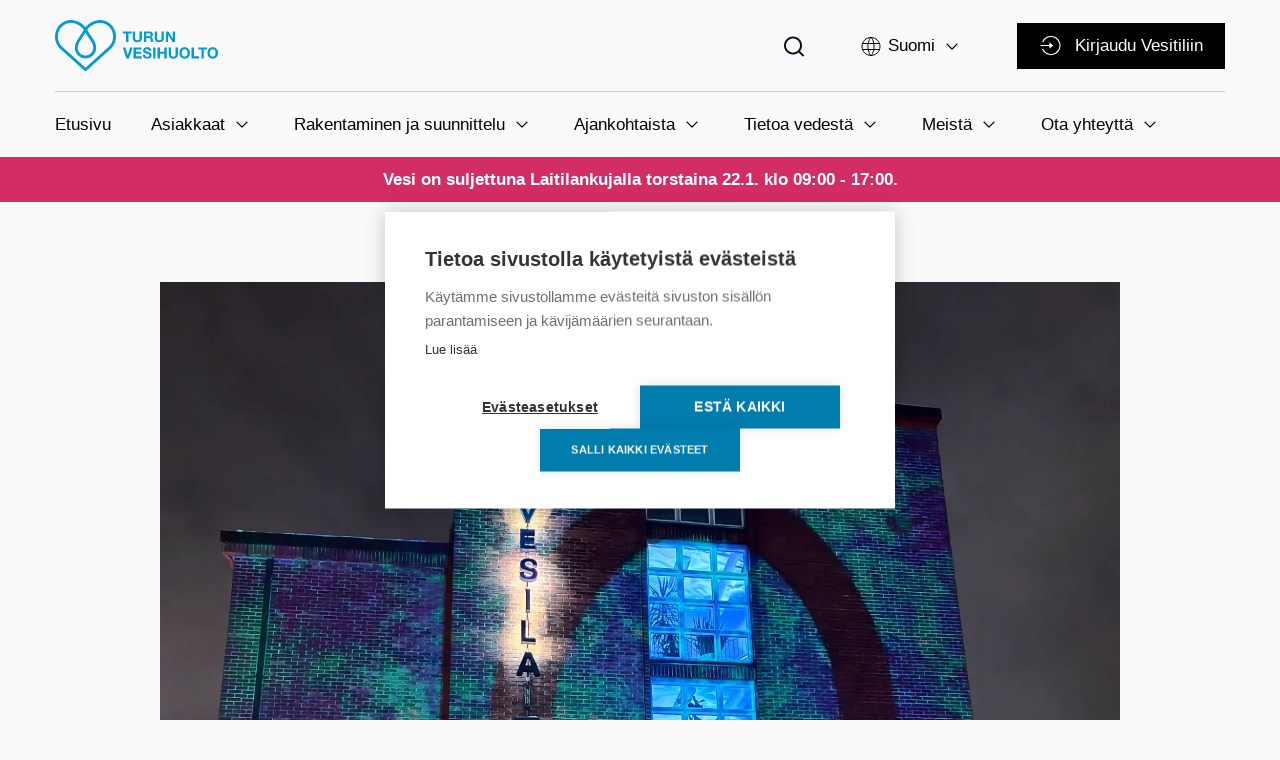

--- FILE ---
content_type: text/html; charset=UTF-8
request_url: https://www.turunvesihuolto.fi/tapahtumat/puhtaan-veden-tarina-valoteos-esilla-turun-vesihuollon-halisten-toimipisteella-4-11-12-2023/
body_size: 15908
content:
<!doctype html>
<html class="no-js" lang="fi">

  		<head>
			<meta charset="utf-8">
			<meta name="viewport" content="width=device-width, initial-scale=1">
			<meta http-equiv="x-ua-compatible" content="ie=edge">
			<script>window.cookiehub_wordpress = {};</script><title>Puhtaan veden tarina &#x2d;valoteos esillä Turun Vesihuollon Halisten toimipisteellä 4.&#x2d;11.12.2023 &#x2d; Turun Vesihuolto</title>
	<style>img:is([sizes="auto" i], [sizes^="auto," i]) { contain-intrinsic-size: 3000px 1500px }</style>
	
<!-- The SEO Framework by Sybre Waaijer -->
<meta name="robots" content="max-snippet:-1,max-image-preview:standard,max-video-preview:-1" />
<link rel="canonical" href="https://www.turunvesihuolto.fi/tapahtumat/puhtaan-veden-tarina-valoteos-esilla-turun-vesihuollon-halisten-toimipisteella-4-11-12-2023/" />
<meta name="description" content="Kuva: Jokojo Oy / havainnekuva Turun Vesihuollon 125&#x2d;vuotisjuhlavuosi huipentuu Puhtaan veden tarina &#x2d;valoteokseen, jota voi ihailla vesilaitoksen&#8230;" />
<meta property="og:type" content="article" />
<meta property="og:locale" content="fi_FI" />
<meta property="og:site_name" content="Turun Vesihuolto" />
<meta property="og:title" content="Puhtaan veden tarina &#x2d;valoteos esillä Turun Vesihuollon Halisten toimipisteellä 4.&#x2d;11.12.2023" />
<meta property="og:description" content="Kuva: Jokojo Oy / havainnekuva Turun Vesihuollon 125&#x2d;vuotisjuhlavuosi huipentuu Puhtaan veden tarina &#x2d;valoteokseen, jota voi ihailla vesilaitoksen p&auml;&auml;rakennuksen julkisivussa Halisissa 4.&#x2d;11.12.2023&#8230;" />
<meta property="og:url" content="https://www.turunvesihuolto.fi/tapahtumat/puhtaan-veden-tarina-valoteos-esilla-turun-vesihuollon-halisten-toimipisteella-4-11-12-2023/" />
<meta property="og:image" content="https://www.turunvesihuolto.fi/app/uploads/2023/12/408819793-840337361431743-597526963760642102-n.jpg" />
<meta property="og:image:width" content="1440" />
<meta property="og:image:height" content="1440" />
<meta property="og:image:alt" content="Juhlavalaistus Turun Vesihuollon päärakennuksella." />
<meta property="article:published_time" content="2023-12-04T10:08:12+00:00" />
<meta property="article:modified_time" content="2023-12-12T11:06:16+00:00" />
<meta name="twitter:card" content="summary_large_image" />
<meta name="twitter:title" content="Puhtaan veden tarina &#x2d;valoteos esillä Turun Vesihuollon Halisten toimipisteellä 4.&#x2d;11.12.2023" />
<meta name="twitter:description" content="Kuva: Jokojo Oy / havainnekuva Turun Vesihuollon 125&#x2d;vuotisjuhlavuosi huipentuu Puhtaan veden tarina &#x2d;valoteokseen, jota voi ihailla vesilaitoksen p&auml;&auml;rakennuksen julkisivussa Halisissa 4.&#x2d;11.12.2023&#8230;" />
<meta name="twitter:image" content="https://www.turunvesihuolto.fi/app/uploads/2023/12/408819793-840337361431743-597526963760642102-n.jpg" />
<meta name="twitter:image:alt" content="Juhlavalaistus Turun Vesihuollon päärakennuksella." />
<script type="application/ld+json">{"@context":"https://schema.org","@graph":[{"@type":"WebSite","@id":"https://www.turunvesihuolto.fi/#/schema/WebSite","url":"https://www.turunvesihuolto.fi/","name":"Turun Vesihuolto","description":"Vesihuolto | Turun Vesihuolto","inLanguage":"fi","potentialAction":{"@type":"SearchAction","target":{"@type":"EntryPoint","urlTemplate":"https://www.turunvesihuolto.fi/search/{search_term_string}/"},"query-input":"required name=search_term_string"},"publisher":{"@type":"Organization","@id":"https://www.turunvesihuolto.fi/#/schema/Organization","name":"Turun Vesihuolto","url":"https://www.turunvesihuolto.fi/","logo":{"@type":"ImageObject","url":"https://www.turunvesihuolto.fi/app/uploads/2021/12/cropped-favicon.png","contentUrl":"https://www.turunvesihuolto.fi/app/uploads/2021/12/cropped-favicon.png","width":512,"height":512}}},{"@type":"WebPage","@id":"https://www.turunvesihuolto.fi/tapahtumat/puhtaan-veden-tarina-valoteos-esilla-turun-vesihuollon-halisten-toimipisteella-4-11-12-2023/","url":"https://www.turunvesihuolto.fi/tapahtumat/puhtaan-veden-tarina-valoteos-esilla-turun-vesihuollon-halisten-toimipisteella-4-11-12-2023/","name":"Puhtaan veden tarina &#x2d;valoteos esillä Turun Vesihuollon Halisten toimipisteellä 4.&#x2d;11.12.2023 &#x2d; Turun Vesihuolto","description":"Kuva: Jokojo Oy / havainnekuva Turun Vesihuollon 125&#x2d;vuotisjuhlavuosi huipentuu Puhtaan veden tarina &#x2d;valoteokseen, jota voi ihailla vesilaitoksen&#8230;","inLanguage":"fi","isPartOf":{"@id":"https://www.turunvesihuolto.fi/#/schema/WebSite"},"breadcrumb":{"@type":"BreadcrumbList","@id":"https://www.turunvesihuolto.fi/#/schema/BreadcrumbList","itemListElement":[{"@type":"ListItem","position":1,"item":"https://www.turunvesihuolto.fi/","name":"Turun Vesihuolto"},{"@type":"ListItem","position":2,"item":"https://www.turunvesihuolto.fi/kategoria/tapahtumat/","name":"Category: Tapahtumat"},{"@type":"ListItem","position":3,"name":"Puhtaan veden tarina &#x2d;valoteos esillä Turun Vesihuollon Halisten toimipisteellä 4.&#x2d;11.12.2023"}]},"potentialAction":{"@type":"ReadAction","target":"https://www.turunvesihuolto.fi/tapahtumat/puhtaan-veden-tarina-valoteos-esilla-turun-vesihuollon-halisten-toimipisteella-4-11-12-2023/"},"datePublished":"2023-12-04T10:08:12+00:00","dateModified":"2023-12-12T11:06:16+00:00","author":{"@type":"Person","@id":"https://www.turunvesihuolto.fi/#/schema/Person/6468d482feed19905ce7759e9c9bd798","name":"Elina"}}]}</script>
<!-- / The SEO Framework by Sybre Waaijer | 9.87ms meta | 0.25ms boot -->

<style id='classic-theme-styles-inline-css' type='text/css'>
/*! This file is auto-generated */
.wp-block-button__link{color:#fff;background-color:#32373c;border-radius:9999px;box-shadow:none;text-decoration:none;padding:calc(.667em + 2px) calc(1.333em + 2px);font-size:1.125em}.wp-block-file__button{background:#32373c;color:#fff;text-decoration:none}
</style>
<style id='global-styles-inline-css' type='text/css'>
:root{--wp--preset--aspect-ratio--square: 1;--wp--preset--aspect-ratio--4-3: 4/3;--wp--preset--aspect-ratio--3-4: 3/4;--wp--preset--aspect-ratio--3-2: 3/2;--wp--preset--aspect-ratio--2-3: 2/3;--wp--preset--aspect-ratio--16-9: 16/9;--wp--preset--aspect-ratio--9-16: 9/16;--wp--preset--color--black: #000000;--wp--preset--color--cyan-bluish-gray: #abb8c3;--wp--preset--color--white: #ffffff;--wp--preset--color--pale-pink: #f78da7;--wp--preset--color--vivid-red: #cf2e2e;--wp--preset--color--luminous-vivid-orange: #ff6900;--wp--preset--color--luminous-vivid-amber: #fcb900;--wp--preset--color--light-green-cyan: #7bdcb5;--wp--preset--color--vivid-green-cyan: #00d084;--wp--preset--color--pale-cyan-blue: #8ed1fc;--wp--preset--color--vivid-cyan-blue: #0693e3;--wp--preset--color--vivid-purple: #9b51e0;--wp--preset--gradient--vivid-cyan-blue-to-vivid-purple: linear-gradient(135deg,rgba(6,147,227,1) 0%,rgb(155,81,224) 100%);--wp--preset--gradient--light-green-cyan-to-vivid-green-cyan: linear-gradient(135deg,rgb(122,220,180) 0%,rgb(0,208,130) 100%);--wp--preset--gradient--luminous-vivid-amber-to-luminous-vivid-orange: linear-gradient(135deg,rgba(252,185,0,1) 0%,rgba(255,105,0,1) 100%);--wp--preset--gradient--luminous-vivid-orange-to-vivid-red: linear-gradient(135deg,rgba(255,105,0,1) 0%,rgb(207,46,46) 100%);--wp--preset--gradient--very-light-gray-to-cyan-bluish-gray: linear-gradient(135deg,rgb(238,238,238) 0%,rgb(169,184,195) 100%);--wp--preset--gradient--cool-to-warm-spectrum: linear-gradient(135deg,rgb(74,234,220) 0%,rgb(151,120,209) 20%,rgb(207,42,186) 40%,rgb(238,44,130) 60%,rgb(251,105,98) 80%,rgb(254,248,76) 100%);--wp--preset--gradient--blush-light-purple: linear-gradient(135deg,rgb(255,206,236) 0%,rgb(152,150,240) 100%);--wp--preset--gradient--blush-bordeaux: linear-gradient(135deg,rgb(254,205,165) 0%,rgb(254,45,45) 50%,rgb(107,0,62) 100%);--wp--preset--gradient--luminous-dusk: linear-gradient(135deg,rgb(255,203,112) 0%,rgb(199,81,192) 50%,rgb(65,88,208) 100%);--wp--preset--gradient--pale-ocean: linear-gradient(135deg,rgb(255,245,203) 0%,rgb(182,227,212) 50%,rgb(51,167,181) 100%);--wp--preset--gradient--electric-grass: linear-gradient(135deg,rgb(202,248,128) 0%,rgb(113,206,126) 100%);--wp--preset--gradient--midnight: linear-gradient(135deg,rgb(2,3,129) 0%,rgb(40,116,252) 100%);--wp--preset--font-size--small: 13px;--wp--preset--font-size--medium: 20px;--wp--preset--font-size--large: 36px;--wp--preset--font-size--x-large: 42px;--wp--preset--spacing--20: 0.44rem;--wp--preset--spacing--30: 0.67rem;--wp--preset--spacing--40: 1rem;--wp--preset--spacing--50: 1.5rem;--wp--preset--spacing--60: 2.25rem;--wp--preset--spacing--70: 3.38rem;--wp--preset--spacing--80: 5.06rem;--wp--preset--shadow--natural: 6px 6px 9px rgba(0, 0, 0, 0.2);--wp--preset--shadow--deep: 12px 12px 50px rgba(0, 0, 0, 0.4);--wp--preset--shadow--sharp: 6px 6px 0px rgba(0, 0, 0, 0.2);--wp--preset--shadow--outlined: 6px 6px 0px -3px rgba(255, 255, 255, 1), 6px 6px rgba(0, 0, 0, 1);--wp--preset--shadow--crisp: 6px 6px 0px rgba(0, 0, 0, 1);}:where(.is-layout-flex){gap: 0.5em;}:where(.is-layout-grid){gap: 0.5em;}body .is-layout-flex{display: flex;}.is-layout-flex{flex-wrap: wrap;align-items: center;}.is-layout-flex > :is(*, div){margin: 0;}body .is-layout-grid{display: grid;}.is-layout-grid > :is(*, div){margin: 0;}:where(.wp-block-columns.is-layout-flex){gap: 2em;}:where(.wp-block-columns.is-layout-grid){gap: 2em;}:where(.wp-block-post-template.is-layout-flex){gap: 1.25em;}:where(.wp-block-post-template.is-layout-grid){gap: 1.25em;}.has-black-color{color: var(--wp--preset--color--black) !important;}.has-cyan-bluish-gray-color{color: var(--wp--preset--color--cyan-bluish-gray) !important;}.has-white-color{color: var(--wp--preset--color--white) !important;}.has-pale-pink-color{color: var(--wp--preset--color--pale-pink) !important;}.has-vivid-red-color{color: var(--wp--preset--color--vivid-red) !important;}.has-luminous-vivid-orange-color{color: var(--wp--preset--color--luminous-vivid-orange) !important;}.has-luminous-vivid-amber-color{color: var(--wp--preset--color--luminous-vivid-amber) !important;}.has-light-green-cyan-color{color: var(--wp--preset--color--light-green-cyan) !important;}.has-vivid-green-cyan-color{color: var(--wp--preset--color--vivid-green-cyan) !important;}.has-pale-cyan-blue-color{color: var(--wp--preset--color--pale-cyan-blue) !important;}.has-vivid-cyan-blue-color{color: var(--wp--preset--color--vivid-cyan-blue) !important;}.has-vivid-purple-color{color: var(--wp--preset--color--vivid-purple) !important;}.has-black-background-color{background-color: var(--wp--preset--color--black) !important;}.has-cyan-bluish-gray-background-color{background-color: var(--wp--preset--color--cyan-bluish-gray) !important;}.has-white-background-color{background-color: var(--wp--preset--color--white) !important;}.has-pale-pink-background-color{background-color: var(--wp--preset--color--pale-pink) !important;}.has-vivid-red-background-color{background-color: var(--wp--preset--color--vivid-red) !important;}.has-luminous-vivid-orange-background-color{background-color: var(--wp--preset--color--luminous-vivid-orange) !important;}.has-luminous-vivid-amber-background-color{background-color: var(--wp--preset--color--luminous-vivid-amber) !important;}.has-light-green-cyan-background-color{background-color: var(--wp--preset--color--light-green-cyan) !important;}.has-vivid-green-cyan-background-color{background-color: var(--wp--preset--color--vivid-green-cyan) !important;}.has-pale-cyan-blue-background-color{background-color: var(--wp--preset--color--pale-cyan-blue) !important;}.has-vivid-cyan-blue-background-color{background-color: var(--wp--preset--color--vivid-cyan-blue) !important;}.has-vivid-purple-background-color{background-color: var(--wp--preset--color--vivid-purple) !important;}.has-black-border-color{border-color: var(--wp--preset--color--black) !important;}.has-cyan-bluish-gray-border-color{border-color: var(--wp--preset--color--cyan-bluish-gray) !important;}.has-white-border-color{border-color: var(--wp--preset--color--white) !important;}.has-pale-pink-border-color{border-color: var(--wp--preset--color--pale-pink) !important;}.has-vivid-red-border-color{border-color: var(--wp--preset--color--vivid-red) !important;}.has-luminous-vivid-orange-border-color{border-color: var(--wp--preset--color--luminous-vivid-orange) !important;}.has-luminous-vivid-amber-border-color{border-color: var(--wp--preset--color--luminous-vivid-amber) !important;}.has-light-green-cyan-border-color{border-color: var(--wp--preset--color--light-green-cyan) !important;}.has-vivid-green-cyan-border-color{border-color: var(--wp--preset--color--vivid-green-cyan) !important;}.has-pale-cyan-blue-border-color{border-color: var(--wp--preset--color--pale-cyan-blue) !important;}.has-vivid-cyan-blue-border-color{border-color: var(--wp--preset--color--vivid-cyan-blue) !important;}.has-vivid-purple-border-color{border-color: var(--wp--preset--color--vivid-purple) !important;}.has-vivid-cyan-blue-to-vivid-purple-gradient-background{background: var(--wp--preset--gradient--vivid-cyan-blue-to-vivid-purple) !important;}.has-light-green-cyan-to-vivid-green-cyan-gradient-background{background: var(--wp--preset--gradient--light-green-cyan-to-vivid-green-cyan) !important;}.has-luminous-vivid-amber-to-luminous-vivid-orange-gradient-background{background: var(--wp--preset--gradient--luminous-vivid-amber-to-luminous-vivid-orange) !important;}.has-luminous-vivid-orange-to-vivid-red-gradient-background{background: var(--wp--preset--gradient--luminous-vivid-orange-to-vivid-red) !important;}.has-very-light-gray-to-cyan-bluish-gray-gradient-background{background: var(--wp--preset--gradient--very-light-gray-to-cyan-bluish-gray) !important;}.has-cool-to-warm-spectrum-gradient-background{background: var(--wp--preset--gradient--cool-to-warm-spectrum) !important;}.has-blush-light-purple-gradient-background{background: var(--wp--preset--gradient--blush-light-purple) !important;}.has-blush-bordeaux-gradient-background{background: var(--wp--preset--gradient--blush-bordeaux) !important;}.has-luminous-dusk-gradient-background{background: var(--wp--preset--gradient--luminous-dusk) !important;}.has-pale-ocean-gradient-background{background: var(--wp--preset--gradient--pale-ocean) !important;}.has-electric-grass-gradient-background{background: var(--wp--preset--gradient--electric-grass) !important;}.has-midnight-gradient-background{background: var(--wp--preset--gradient--midnight) !important;}.has-small-font-size{font-size: var(--wp--preset--font-size--small) !important;}.has-medium-font-size{font-size: var(--wp--preset--font-size--medium) !important;}.has-large-font-size{font-size: var(--wp--preset--font-size--large) !important;}.has-x-large-font-size{font-size: var(--wp--preset--font-size--x-large) !important;}
:where(.wp-block-post-template.is-layout-flex){gap: 1.25em;}:where(.wp-block-post-template.is-layout-grid){gap: 1.25em;}
:where(.wp-block-columns.is-layout-flex){gap: 2em;}:where(.wp-block-columns.is-layout-grid){gap: 2em;}
:root :where(.wp-block-pullquote){font-size: 1.5em;line-height: 1.6;}
</style>
<link rel="stylesheet" href="https://www.turunvesihuolto.fi/app/themes/turunvesi-theme/dist/styles/main.b8fa34ef282abf7e2b83448c4242f9bd.css">		<script defer data-domain="turunvesihuolto.fi" src=https://plausible.io/js/script.js></script> 
		<link rel="icon" href="https://www.turunvesihuolto.fi/app/uploads/2021/12/cropped-favicon-32x32.png" sizes="32x32">
<link rel="icon" href="https://www.turunvesihuolto.fi/app/uploads/2021/12/cropped-favicon-192x192.png" sizes="192x192">
<link rel="apple-touch-icon" href="https://www.turunvesihuolto.fi/app/uploads/2021/12/cropped-favicon-180x180.png">
<meta name="msapplication-TileImage" content="https://www.turunvesihuolto.fi/app/uploads/2021/12/cropped-favicon-270x270.png">

		</head>
  
  <body class="wp-singular post-template-default single single-post postid-4766 single-format-standard wp-theme-turunvesi-theme puhtaan-veden-tarina-valoteos-esilla-turun-vesihuollon-halisten-toimipisteella-4-11-12-2023">
				<a href="#main-content" class="skip-link">Skip to main content</a>
				<a href="#main-menu" class="skip-link">Skip to menu menu</a>

    

    
              
<header class="site-header ">
	<div class="container">
		<div class="site-header__top">
			<a class="site-header__brand" href="/">
				<svg width="163" height="51" viewBox="0 0 163 51" fill="none" xmlns="http://www.w3.org/2000/svg">
<path d="M58.1343 16.5668C58.1534 18.6577 57.6976 20.726 56.8008 22.6175C55.904 24.5089 54.5893 26.1747 52.9547 27.4906L52.8968 27.54L30.4905 47.7097L8.07604 27.54L8.00985 27.4906C6.38119 26.1711 5.07216 24.504 4.17982 22.6129C3.28749 20.7219 2.83472 18.6555 2.8551 16.5668C2.8551 8.99903 8.7297 2.82968 15.9612 2.82968C22.4812 2.82968 27.545 7.57597 28.7695 9.93677C27.396 12.3387 26.0225 14.3952 24.8228 16.2131C22.0592 20.326 19.8583 23.5094 19.8583 27.7292C19.8583 27.7292 19.8583 27.7868 19.8583 27.8197C19.8583 27.8526 19.8583 27.9431 19.8583 28.0006C19.9042 30.6962 20.9826 33.2728 22.8738 35.2049C24.765 37.137 27.3264 38.279 30.0355 38.3981C30.1346 38.4062 30.2342 38.4062 30.3333 38.3981H30.7057C30.8048 38.4062 30.9044 38.4062 31.0035 38.3981C33.7139 38.2726 36.2738 37.1232 38.1606 35.1848C40.0474 33.2463 41.1187 30.6649 41.1558 27.9677C41.1558 27.9184 41.1558 27.8608 41.1558 27.7868C41.1558 27.7127 41.1558 27.7292 41.1558 27.6963C41.1558 23.5011 38.9715 20.2931 36.1914 16.1802C34.9751 14.3952 33.5933 12.3387 32.2198 9.93677C33.4527 7.58419 38.5081 2.82968 45.0281 2.82968C52.2596 2.82968 58.1343 8.99903 58.1343 16.5668ZM22.6964 27.7539C22.7005 27.6964 22.7005 27.6386 22.6964 27.5811C22.746 24.2908 24.5994 21.5681 27.1561 17.8006C28.1986 16.2624 29.3404 14.5761 30.4657 12.6431C31.6241 14.5761 32.7659 16.2624 33.7753 17.8006C36.3486 21.5927 38.2103 24.3813 38.2351 27.6716C38.2268 27.7317 38.2268 27.7925 38.2351 27.8526V27.9677C38.1691 29.9824 37.3177 31.8925 35.8609 33.2945C34.4041 34.6964 32.456 35.4802 30.4285 35.4802C28.401 35.4802 26.4529 34.6964 24.9961 33.2945C23.5393 31.8925 22.6879 29.9824 22.6219 27.9677L22.6964 27.7539ZM60.9888 16.5668C60.9888 7.40322 53.8317 0 45.0281 0C42.2165 0.087932 39.4585 0.787538 36.9482 2.04956C34.438 3.31158 32.2365 5.10533 30.4988 7.30452C28.7591 5.10555 26.556 3.31206 24.0445 2.05012C21.533 0.788184 18.7739 0.0884152 15.9612 0C7.15762 0 0.000538062 7.40322 0.000538062 16.5668C-0.019619 19.0729 0.526812 21.5516 1.59947 23.8197C2.67213 26.0877 4.24361 28.0872 6.19783 29.6705L29.539 50.6381C29.8024 50.8705 30.1425 50.9989 30.4947 50.9989C30.8469 50.9989 31.1869 50.8705 31.4503 50.6381L54.7915 29.6705C56.7457 28.0872 58.3172 26.0877 59.3899 23.8197C60.4625 21.5516 61.009 19.0729 60.9888 16.5668Z" fill="#009BD8"/>
<path d="M154.803 32.9614C154.803 31.0259 155.6 29.1969 157.725 29.1969C159.85 29.1969 160.638 31.0356 160.638 32.9614C160.638 34.8872 159.841 36.6291 157.725 36.6291C155.609 36.6291 154.803 34.7807 154.803 32.9614ZM152.44 32.9614C152.44 36.1162 154.395 38.6517 157.725 38.6517C161.055 38.6517 163 36.1162 163 32.9614C163 29.8066 161.046 27.1549 157.725 27.1549C154.404 27.1549 152.44 29.6904 152.44 32.9614ZM146.387 38.4001H148.749V29.4582H151.966V27.4259H143.171V29.4582H146.397L146.387 38.4001ZM136.529 38.4001H144.119V36.3678H138.882V27.4259H136.529V38.4001ZM126.748 32.9711C126.748 31.0356 127.545 29.2066 129.66 29.2066C131.776 29.2066 132.582 31.0453 132.582 32.9711C132.582 34.8969 131.786 36.6388 129.66 36.6388C127.535 36.6388 126.748 34.7904 126.748 32.9711ZM124.376 32.9711C124.376 36.1259 126.34 38.6614 129.66 38.6614C132.981 38.6614 134.945 36.1259 134.945 32.9711C134.945 29.8162 132.99 27.1646 129.66 27.1646C126.33 27.1646 124.376 29.7001 124.376 32.9711ZM122.886 27.4356H120.524V34.2582C120.524 35.884 119.983 36.6388 118.294 36.6388C116.396 36.6388 116.083 35.4582 116.083 34.2582V27.4259H113.721V34.2485C113.721 37.2291 115.41 38.6517 118.294 38.6517C121.178 38.6517 122.886 37.2098 122.886 34.2485V27.4356ZM102.563 38.4001H104.935V33.6678H109.281V38.4001H111.643V27.4259H109.281V31.6259H104.935V27.4259H102.563V38.4001ZM98.1517 38.4001H100.476V27.4259H98.1137L98.1517 38.4001ZM87.6109 34.7614C87.6109 37.4711 89.8025 38.6324 92.1839 38.6324C95.1061 38.6324 96.6526 37.1324 96.6526 35.1195C96.6526 32.6324 94.2522 32.1195 93.4648 31.9259C90.7703 31.2195 90.2579 31.113 90.2579 30.2614C90.2579 29.4098 91.1308 29.0227 91.8803 29.0227C93.0094 29.0227 93.9297 29.3614 94.0056 30.6775H96.2921C96.2921 28.1517 94.2333 27.1453 91.9942 27.1453C90.0966 27.1453 87.9714 28.2195 87.9714 30.4646C87.9714 32.5259 89.5843 33.1549 91.1782 33.5807C92.7722 34.0066 94.3661 34.2098 94.3661 35.3904C94.3661 36.5711 93.1042 36.7646 92.2788 36.7646C91.0075 36.7646 89.8974 36.1936 89.8974 34.7324L87.6109 34.7614ZM78.5312 38.4001H86.6906V36.3678H80.8936V33.6775H86.1023V31.8098H80.8936V29.4582H86.5862V27.4259H78.5312V38.4001ZM77.5824 27.4356H75.1346L72.7152 35.1775L70.3148 27.4356H67.848L71.3395 38.4001H74.0055L77.5824 27.4356Z" fill="#009BD8"/>
<path d="M110.903 21.9969H113.121V14.9758L117.604 21.9969H119.975V11.5161H117.757V18.5465L113.254 11.5161H110.894L110.903 21.9969ZM108.866 11.5161H106.496V17.9914C106.496 19.5548 105.953 20.2671 104.259 20.2671C102.355 20.2671 102.041 19.1385 102.041 17.9914V11.5161H99.6705V17.9914C99.6705 20.8406 101.365 22.2097 104.259 22.2097C107.152 22.2097 108.866 20.8313 108.866 17.9914V11.5161ZM91.3222 13.3015H93.9209C94.9775 13.3015 95.5582 13.7455 95.5582 14.7538C95.5582 15.7621 94.9775 16.2524 93.9209 16.2524H91.3222V13.3015ZM88.9519 21.9969H91.3222V17.8989H93.702C94.8919 17.8989 95.3297 18.38 95.4916 19.4808C95.5257 20.3303 95.6534 21.1738 95.8723 21.9969H98.2426C97.9049 21.2134 97.752 20.3662 97.7952 19.5178C97.719 18.454 97.3859 17.3532 96.2245 17.0664C96.7644 16.8688 97.223 16.5052 97.5306 16.031C97.8382 15.5567 97.9779 14.9978 97.9285 14.4393C97.9307 14.0438 97.849 13.6521 97.6885 13.2886C97.5279 12.9252 97.292 12.5979 96.9954 12.327C96.6988 12.0562 96.348 11.8476 95.9648 11.7145C95.5815 11.5813 95.1742 11.5264 94.7681 11.5531H88.9519V21.9969ZM86.8863 11.5161H84.5446V17.9914C84.5446 19.5548 84.002 20.2671 82.3076 20.2671C80.4038 20.2671 80.0896 19.1385 80.0896 17.9914V11.5161H77.7194V17.9914C77.7194 20.8406 79.4138 22.2097 82.3076 22.2097C85.2014 22.2097 86.8863 20.8683 86.8863 18.0284V11.5161ZM71.0274 21.9969H73.3977V13.4495H76.6342V11.5161H67.848V13.4495H71.075L71.0274 21.9969Z" fill="#009BD8"/>
</svg>
			</a>
			<div class="site-header__links">
				<div id="site-header__search-bar" class="site-header__search-bar js-site-header__search-bar">
					<div class="container">
						<form role="search" method="get" id="search-form" class="search-form" action="/" tabindex="0">
  <div class="search-form__wrap">
    <label class="sr-only" for="s">Search for:</label>
    
      <label for="search-form" class="sr-only">Search</label>
    <input type="search" class="form-input search-form__input" id="search-form"  name="s" placeholder="Etsi"     value="" tabindex=0>
  
    <span class="search-form__icon"><svg width="24" height="25" viewBox="0 0 24 25" fill="none" xmlns="http://www.w3.org/2000/svg">
<path d="M18.031 17.117L22.314 21.399L20.899 22.814L16.617 18.531C15.0237 19.8082 13.042 20.5029 11 20.5C6.032 20.5 2 16.468 2 11.5C2 6.532 6.032 2.5 11 2.5C15.968 2.5 20 6.532 20 11.5C20.0029 13.542 19.3082 15.5237 18.031 17.117ZM16.025 16.375C17.2941 15.0699 18.0029 13.3204 18 11.5C18 7.632 14.867 4.5 11 4.5C7.132 4.5 4 7.632 4 11.5C4 15.367 7.132 18.5 11 18.5C12.8204 18.5029 14.5699 17.7941 15.875 16.525L16.025 16.375Z" fill="#09121F"/>
</svg>
</span>

    <button class="btn search-form__button" id="search_submit", type="submit" tabindex="0">Etsi
      <span class="search-form__button__label-text sr-only">' ~ _x( 'Search', 'search button text', 'turunvesi-theme' ) ~ '</span>
    </button>
  </div>
</form>
					</div>
				</div>

				<a class="site-header__search-toggler js-site-header__search-toggler" type="button" aria-controls="site-header__search-bar" aria-expanded="false" aria-label="Toggle search bar" tabindex="0">
						<svg width="24" height="25" viewBox="0 0 24 25" fill="none" xmlns="http://www.w3.org/2000/svg">
<path d="M18.031 17.117L22.314 21.399L20.899 22.814L16.617 18.531C15.0237 19.8082 13.042 20.5029 11 20.5C6.032 20.5 2 16.468 2 11.5C2 6.532 6.032 2.5 11 2.5C15.968 2.5 20 6.532 20 11.5C20.0029 13.542 19.3082 15.5237 18.031 17.117ZM16.025 16.375C17.2941 15.0699 18.0029 13.3204 18 11.5C18 7.632 14.867 4.5 11 4.5C7.132 4.5 4 7.632 4 11.5C4 15.367 7.132 18.5 11 18.5C12.8204 18.5029 14.5699 17.7941 15.875 16.525L16.025 16.375Z" fill="#09121F"/>
</svg>
				</a>

				
  <nav class="nav-languages">
    <a class="nav-languages__link js-nav-languages__link" href="#" id="LanguageDropdown" role="button" aria-haspopup="true" aria-expanded="false">
      <svg width="24" height="25" viewBox="0 0 24 25" fill="none" xmlns="http://www.w3.org/2000/svg">
<path d="M12 21.5C16.9706 21.5 21 17.4706 21 12.5C21 7.52944 16.9706 3.5 12 3.5C7.02944 3.5 3 7.52944 3 12.5C3 17.4706 7.02944 21.5 12 21.5Z" stroke="black" stroke-linecap="round" stroke-linejoin="round"/>
<path d="M3.59998 9.5H20.4" stroke="black" stroke-linecap="round" stroke-linejoin="round"/>
<path d="M3.59998 15.5H20.4" stroke="black" stroke-linecap="round" stroke-linejoin="round"/>
<path d="M11.5 3.5C9.81538 6.19961 8.92224 9.31787 8.92224 12.5C8.92224 15.6821 9.81538 18.8004 11.5 21.5" stroke="black" stroke-linecap="round" stroke-linejoin="round"/>
<path d="M12.5 3.5C14.1847 6.19961 15.0778 9.31787 15.0778 12.5C15.0778 15.6821 14.1847 18.8004 12.5 21.5" stroke="black" stroke-linecap="round" stroke-linejoin="round"/>
</svg>
      <span class="nav-languages__link__label">Suomi</span>
      <span class="sr-only">Toggle languages menu</span>
      <span class="nav-languages__link__toggle-icon">
        <svg width="24" height="25" viewBox="0 0 24 25" fill="none" xmlns="http://www.w3.org/2000/svg">
<path d="M12 13.672L16.95 8.72198L18.364 10.136L12 16.5L5.63599 10.136L7.04999 8.72198L12 13.672Z" fill="black" stroke="white"/>
</svg>
      </span>
    </a>

    <ul class="nav-languages__list js-nav-languages__list ">
                                      <li class="nav-languages__list__item ">
            <a class="nav-languages__list__item__link lang-item lang-item-4 lang-item-en no-translation" href="https://www.turunvesihuolto.fi/en/front-page/">English</a>
          </li>
                                <li class="nav-languages__list__item ">
            <a class="nav-languages__list__item__link lang-item lang-item-7 lang-item-sv no-translation" href="https://www.turunvesihuolto.fi/sv/front-page-sv/">Svenska</a>
          </li>
                  </ul>
  </nav>

									<a href="https://vesitili.fi/turku" class="btn btn--black site-header__cta" target=""><svg width="24" height="25" viewBox="0 0 24 25" fill="none" xmlns="http://www.w3.org/2000/svg">
<path d="M10 11.5V8.5L15 12.5L10 16.5V13.5H1V11.5H10ZM2.458 15.5H4.582C5.28005 17.2191 6.55371 18.6422 8.18512 19.5259C9.81652 20.4097 11.7043 20.6991 13.5255 20.3447C15.3468 19.9904 16.9883 19.0142 18.1693 17.5832C19.3503 16.1523 19.9975 14.3554 20 12.5C20.001 10.6427 19.3558 8.84283 18.1749 7.40922C16.994 5.97561 15.3511 4.99756 13.528 4.64281C11.7048 4.28807 9.81505 4.57874 8.18278 5.46498C6.55051 6.35121 5.27747 7.77778 4.582 9.5H2.458C3.732 5.443 7.522 2.5 12 2.5C17.523 2.5 22 6.977 22 12.5C22 18.023 17.523 22.5 12 22.5C7.522 22.5 3.732 19.557 2.458 15.5Z" fill="white" stroke="black"/>
</svg>
Kirjaudu Vesitiliin</a>
				
				<button class="site-header__nav-toggler js-site-header__nav-toggler" type="button" aria-controls="navbarSupportedContent" aria-expanded="false" aria-label="Toggle navigation">
					<span class="site-header__main__nav-toggler__icon js-site-header__main__nav-toggler__icon">
						<span class="hamburger-closed"><svg width="24" height="24" viewBox="0 0 24 24" fill="none" xmlns="http://www.w3.org/2000/svg">
<path d="M3 4H21V6H3V4ZM3 11H21V13H3V11ZM3 18H21V20H3V18Z" fill="#09121F"/>
</svg>
</span>
						<span class="hamburger-opened"><svg width="24" height="24" viewBox="0 0 24 24" fill="none" xmlns="http://www.w3.org/2000/svg">
<path d="M12 10.586L16.95 5.63599L18.364 7.04999L13.414 12L18.364 16.95L16.95 18.364L12 13.414L7.04999 18.364L5.63599 16.95L10.586 12L5.63599 7.04999L7.04999 5.63599L12 10.586Z" fill="#09121F"/>
</svg>
</span>
					</span>
				</button>
			</div>
		</div>
		<nav id="site-header__main__nav-wrap" class="site-header__main__nav-wrap js-site-header__main__nav-wrap">

			
	<ul class="nav site-header__main__nav">
					<li class="nav__item   menu-item menu-item-type-post_type menu-item-object-page menu-item-home menu-item-1339">
									<a class="nav__item__link" target="" href="https://www.turunvesihuolto.fi/">Etusivu</a>
							</li>
					<li class="nav__item nav__item--sub-nav  menu-item menu-item-type-post_type menu-item-object-page menu-item-36 menu-item-has-children">
									<a href="#" class="nav__item__link js-nav__item__link" id="asiakkaat-sub-nav" aria-haspopup="true" aria-expanded="false" data-toggle="dropdown">
						<span class="nav__item__link__label">
							Asiakkaat
						</span>
						<span class="nav__item__sub-nav-toggle">
							<span class="sr-only">Toggle sub menu under menu item: Asiakkaat</span>
							<span class="nav__item__sub-nav-toggle__icon">
								<svg width="24" height="25" viewBox="0 0 24 25" fill="none" xmlns="http://www.w3.org/2000/svg">
<path d="M12 13.672L16.95 8.72198L18.364 10.136L12 16.5L5.63599 10.136L7.04999 8.72198L12 13.672Z" fill="black" stroke="white"/>
</svg>
							</span>
						</span>
					</a>
					<div class="nav__item__sub-nav-menu" aria-labelledby="asiakkaat-sub-nav">
						
	<ul class="sub-nav site-header__main__nav">
					<li class="sub-nav__item   menu-item menu-item-type-post_type menu-item-object-page menu-item-295">
									<a class="sub-nav__item__link" target="" href="https://www.turunvesihuolto.fi/asiakkaat/omistajan-vaihtuminen/">Muutto ja omistajan vaihtuminen</a>
							</li>
					<li class="sub-nav__item   menu-item menu-item-type-post_type menu-item-object-page menu-item-39">
									<a class="sub-nav__item__link" target="" href="https://www.turunvesihuolto.fi/asiakkaat/ilmoita-mittarilukema/">Ilmoita mittarilukema</a>
							</li>
					<li class="sub-nav__item   menu-item menu-item-type-post_type menu-item-object-page menu-item-2949">
									<a class="sub-nav__item__link" target="" href="https://www.turunvesihuolto.fi/vesimittarin-viat/">Vesimittarin viat</a>
							</li>
					<li class="sub-nav__item   menu-item menu-item-type-post_type menu-item-object-page menu-item-37">
									<a class="sub-nav__item__link" target="" href="https://www.turunvesihuolto.fi/asiakkaat/hinnasto/">Hinnasto</a>
							</li>
					<li class="sub-nav__item   menu-item menu-item-type-post_type menu-item-object-page menu-item-1670">
									<a class="sub-nav__item__link" target="" href="https://www.turunvesihuolto.fi/asiakkaat/laskutus/">Laskutus</a>
							</li>
					<li class="sub-nav__item   menu-item menu-item-type-post_type menu-item-object-page menu-item-3032">
									<a class="sub-nav__item__link" target="" href="https://www.turunvesihuolto.fi/yleiset-toimitusehdot/">Yleiset toimitusehdot</a>
							</li>
					<li class="sub-nav__item   menu-item menu-item-type-post_type menu-item-object-page menu-item-293">
									<a class="sub-nav__item__link" target="" href="https://www.turunvesihuolto.fi/asiakkaat/kesavesi/">Kesävesi</a>
							</li>
					<li class="sub-nav__item   menu-item menu-item-type-post_type menu-item-object-page menu-item-1837">
									<a class="sub-nav__item__link" target="" href="https://www.turunvesihuolto.fi/asiakkaat/teollisuusasiakkaat/">Teollisuusasiakkaat</a>
							</li>
			</ul>
					</div>
							</li>
					<li class="nav__item nav__item--sub-nav  menu-item menu-item-type-post_type menu-item-object-page menu-item-40 menu-item-has-children">
									<a href="#" class="nav__item__link js-nav__item__link" id="rakentaminen-ja-suunnittelu-sub-nav" aria-haspopup="true" aria-expanded="false" data-toggle="dropdown">
						<span class="nav__item__link__label">
							Rakentaminen ja suunnittelu
						</span>
						<span class="nav__item__sub-nav-toggle">
							<span class="sr-only">Toggle sub menu under menu item: Rakentaminen ja suunnittelu</span>
							<span class="nav__item__sub-nav-toggle__icon">
								<svg width="24" height="25" viewBox="0 0 24 25" fill="none" xmlns="http://www.w3.org/2000/svg">
<path d="M12 13.672L16.95 8.72198L18.364 10.136L12 16.5L5.63599 10.136L7.04999 8.72198L12 13.672Z" fill="black" stroke="white"/>
</svg>
							</span>
						</span>
					</a>
					<div class="nav__item__sub-nav-menu" aria-labelledby="rakentaminen-ja-suunnittelu-sub-nav">
						
	<ul class="sub-nav site-header__main__nav">
					<li class="sub-nav__item   menu-item menu-item-type-post_type menu-item-object-page menu-item-41">
									<a class="sub-nav__item__link" target="" href="https://www.turunvesihuolto.fi/rakentaminen-ja-suunnittelu/liittyminen-vesi-ja-viemariverkostoihin/">Liitä kiinteistösi vesi- ja viemäriverkostoihin</a>
							</li>
					<li class="sub-nav__item   menu-item menu-item-type-post_type menu-item-object-page menu-item-296">
									<a class="sub-nav__item__link" target="" href="https://www.turunvesihuolto.fi/rakentaminen-ja-suunnittelu/liittyminen-hulevesiviemariin/">Liitä kiinteistö hulevesiviemäriin</a>
							</li>
					<li class="sub-nav__item   menu-item menu-item-type-post_type menu-item-object-page menu-item-297">
									<a class="sub-nav__item__link" target="" href="https://www.turunvesihuolto.fi/rakentaminen-ja-suunnittelu/vanhojen-liitosten-uusiminen/">Kunnosta kiinteistösi tonttijohdot</a>
							</li>
					<li class="sub-nav__item   menu-item menu-item-type-post_type menu-item-object-page menu-item-298">
									<a class="sub-nav__item__link" target="" href="https://www.turunvesihuolto.fi/rakentaminen-ja-suunnittelu/liittymismaksut/">Liittymismaksut</a>
							</li>
					<li class="sub-nav__item   menu-item menu-item-type-post_type menu-item-object-page menu-item-299">
									<a class="sub-nav__item__link" target="" href="https://www.turunvesihuolto.fi/rakentaminen-ja-suunnittelu/ohjeita-suunnittelijoille-ja-urakoitsijoille/">Ohjeita suunnittelijoille ja urakoitsijoille</a>
							</li>
					<li class="sub-nav__item   menu-item menu-item-type-post_type menu-item-object-page menu-item-300">
									<a class="sub-nav__item__link" target="" href="https://www.turunvesihuolto.fi/rakentaminen-ja-suunnittelu/sprinklerit/">Sprinklerit</a>
							</li>
					<li class="sub-nav__item   menu-item menu-item-type-post_type menu-item-object-page menu-item-301">
									<a class="sub-nav__item__link" target="" href="https://www.turunvesihuolto.fi/rakentaminen-ja-suunnittelu/valiaikainen-vesihuolto/">Väliaikainen vesihuolto</a>
							</li>
					<li class="sub-nav__item   menu-item menu-item-type-post_type menu-item-object-page menu-item-2429">
									<a class="sub-nav__item__link" target="" href="https://www.turunvesihuolto.fi/tyotilaus/">Työtilauslomake</a>
							</li>
					<li class="sub-nav__item   menu-item menu-item-type-post_type menu-item-object-page menu-item-4405">
									<a class="sub-nav__item__link" target="" href="https://www.turunvesihuolto.fi/rakentaminen-ja-suunnittelu/tyomaavedet/">Työmaavedet</a>
							</li>
			</ul>
					</div>
							</li>
					<li class="nav__item nav__item--sub-nav  menu-item menu-item-type-custom menu-item-object-custom menu-item-42 menu-item-has-children">
									<a href="#" class="nav__item__link js-nav__item__link" id="ajankohtaista-sub-nav" aria-haspopup="true" aria-expanded="false" data-toggle="dropdown">
						<span class="nav__item__link__label">
							Ajankohtaista
						</span>
						<span class="nav__item__sub-nav-toggle">
							<span class="sr-only">Toggle sub menu under menu item: Ajankohtaista</span>
							<span class="nav__item__sub-nav-toggle__icon">
								<svg width="24" height="25" viewBox="0 0 24 25" fill="none" xmlns="http://www.w3.org/2000/svg">
<path d="M12 13.672L16.95 8.72198L18.364 10.136L12 16.5L5.63599 10.136L7.04999 8.72198L12 13.672Z" fill="black" stroke="white"/>
</svg>
							</span>
						</span>
					</a>
					<div class="nav__item__sub-nav-menu" aria-labelledby="ajankohtaista-sub-nav">
						
	<ul class="sub-nav site-header__main__nav">
					<li class="sub-nav__item   menu-item menu-item-type-post_type menu-item-object-page current_page_parent menu-item-43">
									<a class="sub-nav__item__link" target="" href="https://www.turunvesihuolto.fi/uutiset/">Uutiset</a>
							</li>
					<li class="sub-nav__item   menu-item menu-item-type-post_type menu-item-object-page menu-item-1282">
									<a class="sub-nav__item__link" target="" href="https://www.turunvesihuolto.fi/hairiotiedotteet/">Häiriötiedotteet</a>
							</li>
					<li class="sub-nav__item   menu-item menu-item-type-custom menu-item-object-custom menu-item-4644">
									<a class="sub-nav__item__link" target="" href="https://www.turunvesihuolto.fi/hairiotiedotteet/#alla">Työmaat kartalla</a>
							</li>
					<li class="sub-nav__item   menu-item menu-item-type-post_type menu-item-object-post menu-item-4630">
									<a class="sub-nav__item__link" target="" href="https://www.turunvesihuolto.fi/vesi-lehti/vesi-lehtien-arkisto/">Vesi.-lehti sähköisenä</a>
							</li>
					<li class="sub-nav__item   menu-item menu-item-type-taxonomy menu-item-object-category menu-item-2375">
									<a class="sub-nav__item__link" target="" href="https://www.turunvesihuolto.fi/kategoria/vesi-lehti/">Artikkelit</a>
							</li>
			</ul>
					</div>
							</li>
					<li class="nav__item nav__item--sub-nav  menu-item menu-item-type-post_type menu-item-object-page menu-item-49 menu-item-has-children">
									<a href="#" class="nav__item__link js-nav__item__link" id="tietoa-vedesta-sub-nav" aria-haspopup="true" aria-expanded="false" data-toggle="dropdown">
						<span class="nav__item__link__label">
							Tietoa vedestä
						</span>
						<span class="nav__item__sub-nav-toggle">
							<span class="sr-only">Toggle sub menu under menu item: Tietoa vedestä</span>
							<span class="nav__item__sub-nav-toggle__icon">
								<svg width="24" height="25" viewBox="0 0 24 25" fill="none" xmlns="http://www.w3.org/2000/svg">
<path d="M12 13.672L16.95 8.72198L18.364 10.136L12 16.5L5.63599 10.136L7.04999 8.72198L12 13.672Z" fill="black" stroke="white"/>
</svg>
							</span>
						</span>
					</a>
					<div class="nav__item__sub-nav-menu" aria-labelledby="tietoa-vedesta-sub-nav">
						
	<ul class="sub-nav site-header__main__nav">
					<li class="sub-nav__item   menu-item menu-item-type-post_type menu-item-object-page menu-item-2871">
									<a class="sub-nav__item__link" target="" href="https://www.turunvesihuolto.fi/tietoa-vedesta/sahkokatkot/">Miten sähkökatkot vaikuttavat vesihuoltoon?</a>
							</li>
					<li class="sub-nav__item   menu-item menu-item-type-post_type menu-item-object-page menu-item-50">
									<a class="sub-nav__item__link" target="" href="https://www.turunvesihuolto.fi/tietoa-vedesta/mista-vesi-tulee/">Mistä vesi tulee?</a>
							</li>
					<li class="sub-nav__item   menu-item menu-item-type-post_type menu-item-object-page menu-item-977">
									<a class="sub-nav__item__link" target="" href="https://www.turunvesihuolto.fi/tietoa-vedesta/veden-laatu/">Veden laatu</a>
							</li>
					<li class="sub-nav__item   menu-item menu-item-type-post_type menu-item-object-page menu-item-1828">
									<a class="sub-nav__item__link" target="" href="https://www.turunvesihuolto.fi/tietoa-vedesta/vesilaitosmuseo/">Vesilaitosmuseo</a>
							</li>
					<li class="sub-nav__item   menu-item menu-item-type-post_type menu-item-object-post menu-item-1829">
									<a class="sub-nav__item__link" target="" href="https://www.turunvesihuolto.fi/kestava-tulevaisuus/kayta-vetta-kestavasti-nailla-vinkeilla/">Kestävä vedenkäyttö</a>
							</li>
					<li class="sub-nav__item   menu-item menu-item-type-post_type menu-item-object-page menu-item-4400">
									<a class="sub-nav__item__link" target="" href="https://www.turunvesihuolto.fi/usein-kysyttya/">Usein kysyttyä</a>
							</li>
			</ul>
					</div>
							</li>
					<li class="nav__item nav__item--sub-nav  menu-item menu-item-type-custom menu-item-object-custom menu-item-6060 menu-item-has-children">
									<a href="#" class="nav__item__link js-nav__item__link" id="meista-sub-nav" aria-haspopup="true" aria-expanded="false" data-toggle="dropdown">
						<span class="nav__item__link__label">
							Meistä
						</span>
						<span class="nav__item__sub-nav-toggle">
							<span class="sr-only">Toggle sub menu under menu item: Meistä</span>
							<span class="nav__item__sub-nav-toggle__icon">
								<svg width="24" height="25" viewBox="0 0 24 25" fill="none" xmlns="http://www.w3.org/2000/svg">
<path d="M12 13.672L16.95 8.72198L18.364 10.136L12 16.5L5.63599 10.136L7.04999 8.72198L12 13.672Z" fill="black" stroke="white"/>
</svg>
							</span>
						</span>
					</a>
					<div class="nav__item__sub-nav-menu" aria-labelledby="meista-sub-nav">
						
	<ul class="sub-nav site-header__main__nav">
					<li class="sub-nav__item   menu-item menu-item-type-post_type menu-item-object-page menu-item-1156">
									<a class="sub-nav__item__link" target="" href="https://www.turunvesihuolto.fi/olemme-turun-vesihuolto-oy/">Turun Vesihuolto Oy</a>
							</li>
					<li class="sub-nav__item   menu-item menu-item-type-post_type menu-item-object-page menu-item-1239">
									<a class="sub-nav__item__link" target="" href="https://www.turunvesihuolto.fi/vesihuollon-toiminta-alueet/">Toiminta-alueet</a>
							</li>
					<li class="sub-nav__item   menu-item menu-item-type-post_type menu-item-object-page menu-item-1238">
									<a class="sub-nav__item__link" target="" href="https://www.turunvesihuolto.fi/vesihuollon-riskienhallinta/">Riskienhallinta</a>
							</li>
					<li class="sub-nav__item   menu-item menu-item-type-post_type menu-item-object-page menu-item-978">
									<a class="sub-nav__item__link" target="" href="https://www.turunvesihuolto.fi/ota-yhteytta/toihin-turun-vesihuoltoon/">Avoimet työpaikat</a>
							</li>
			</ul>
					</div>
							</li>
					<li class="nav__item nav__item--sub-nav  menu-item menu-item-type-post_type menu-item-object-page menu-item-44 menu-item-has-children">
									<a href="#" class="nav__item__link js-nav__item__link" id="ota-yhteytta-sub-nav" aria-haspopup="true" aria-expanded="false" data-toggle="dropdown">
						<span class="nav__item__link__label">
							Ota yhteyttä
						</span>
						<span class="nav__item__sub-nav-toggle">
							<span class="sr-only">Toggle sub menu under menu item: Ota yhteyttä</span>
							<span class="nav__item__sub-nav-toggle__icon">
								<svg width="24" height="25" viewBox="0 0 24 25" fill="none" xmlns="http://www.w3.org/2000/svg">
<path d="M12 13.672L16.95 8.72198L18.364 10.136L12 16.5L5.63599 10.136L7.04999 8.72198L12 13.672Z" fill="black" stroke="white"/>
</svg>
							</span>
						</span>
					</a>
					<div class="nav__item__sub-nav-menu" aria-labelledby="ota-yhteytta-sub-nav">
						
	<ul class="sub-nav site-header__main__nav">
					<li class="sub-nav__item   menu-item menu-item-type-post_type menu-item-object-page menu-item-45">
									<a class="sub-nav__item__link" target="" href="https://www.turunvesihuolto.fi/ota-yhteytta/yhteystiedot-ja-aukiolo/">Yhteystiedot ja aukiolo</a>
							</li>
					<li class="sub-nav__item   menu-item menu-item-type-post_type menu-item-object-page menu-item-1153">
									<a class="sub-nav__item__link" target="" href="https://www.turunvesihuolto.fi/ilmoita-hairiosta/">Ilmoita häiriöstä</a>
							</li>
					<li class="sub-nav__item   menu-item menu-item-type-post_type menu-item-object-page menu-item-1247">
									<a class="sub-nav__item__link" target="" href="https://www.turunvesihuolto.fi/sahkoinen-palaute/">Sähköinen palaute</a>
							</li>
					<li class="sub-nav__item   menu-item menu-item-type-post_type menu-item-object-page menu-item-1896">
									<a class="sub-nav__item__link" target="" href="https://www.turunvesihuolto.fi/lomakkeet-ja-ohjeet/">Lomakkeet ja ohjeet</a>
							</li>
					<li class="sub-nav__item   menu-item menu-item-type-post_type menu-item-object-page menu-item-4880">
									<a class="sub-nav__item__link" target="" href="https://www.turunvesihuolto.fi/ota-yhteytta/ilmoita-vaarinkaytoksista/">Ilmoita väärinkäytöksistä</a>
							</li>
			</ul>
					</div>
							</li>
			</ul>

			<div class="nav-languages__mobile">
				
  <nav class="nav-languages">
    <a class="nav-languages__link js-nav-languages__link" href="#" id="LanguageDropdown" role="button" aria-haspopup="true" aria-expanded="false">
      <svg width="24" height="25" viewBox="0 0 24 25" fill="none" xmlns="http://www.w3.org/2000/svg">
<path d="M12 21.5C16.9706 21.5 21 17.4706 21 12.5C21 7.52944 16.9706 3.5 12 3.5C7.02944 3.5 3 7.52944 3 12.5C3 17.4706 7.02944 21.5 12 21.5Z" stroke="black" stroke-linecap="round" stroke-linejoin="round"/>
<path d="M3.59998 9.5H20.4" stroke="black" stroke-linecap="round" stroke-linejoin="round"/>
<path d="M3.59998 15.5H20.4" stroke="black" stroke-linecap="round" stroke-linejoin="round"/>
<path d="M11.5 3.5C9.81538 6.19961 8.92224 9.31787 8.92224 12.5C8.92224 15.6821 9.81538 18.8004 11.5 21.5" stroke="black" stroke-linecap="round" stroke-linejoin="round"/>
<path d="M12.5 3.5C14.1847 6.19961 15.0778 9.31787 15.0778 12.5C15.0778 15.6821 14.1847 18.8004 12.5 21.5" stroke="black" stroke-linecap="round" stroke-linejoin="round"/>
</svg>
      <span class="nav-languages__link__label">Suomi</span>
      <span class="sr-only">Toggle languages menu</span>
      <span class="nav-languages__link__toggle-icon">
        <svg width="24" height="25" viewBox="0 0 24 25" fill="none" xmlns="http://www.w3.org/2000/svg">
<path d="M12 13.672L16.95 8.72198L18.364 10.136L12 16.5L5.63599 10.136L7.04999 8.72198L12 13.672Z" fill="black" stroke="white"/>
</svg>
      </span>
    </a>

    <ul class="nav-languages__list js-nav-languages__list ">
                                      <li class="nav-languages__list__item ">
            <a class="nav-languages__list__item__link lang-item lang-item-4 lang-item-en no-translation" href="https://www.turunvesihuolto.fi/en/front-page/">English</a>
          </li>
                                <li class="nav-languages__list__item ">
            <a class="nav-languages__list__item__link lang-item lang-item-7 lang-item-sv no-translation" href="https://www.turunvesihuolto.fi/sv/front-page-sv/">Svenska</a>
          </li>
                  </ul>
  </nav>
			</div>

			<div class="site-header__cta__mobile">
									<a href="https://vesitili.fi/turku" class="btn btn--black cta-mobile" target"><svg width="24" height="25" viewBox="0 0 24 25" fill="none" xmlns="http://www.w3.org/2000/svg">
<path d="M10 11.5V8.5L15 12.5L10 16.5V13.5H1V11.5H10ZM2.458 15.5H4.582C5.28005 17.2191 6.55371 18.6422 8.18512 19.5259C9.81652 20.4097 11.7043 20.6991 13.5255 20.3447C15.3468 19.9904 16.9883 19.0142 18.1693 17.5832C19.3503 16.1523 19.9975 14.3554 20 12.5C20.001 10.6427 19.3558 8.84283 18.1749 7.40922C16.994 5.97561 15.3511 4.99756 13.528 4.64281C11.7048 4.28807 9.81505 4.57874 8.18278 5.46498C6.55051 6.35121 5.27747 7.77778 4.582 9.5H2.458C3.732 5.443 7.522 2.5 12 2.5C17.523 2.5 22 6.977 22 12.5C22 18.023 17.523 22.5 12 22.5C7.522 22.5 3.732 19.557 2.458 15.5Z" fill="white" stroke="black"/>
</svg>
Kirjaudu Vesitiliin</a>
							</div>
		</nav>
	</div>

			<div class="site-header__banner">
			<div class="container">
				Vesi on suljettuna Laitilankujalla torstaina 22.1. klo 09:00 - 17:00.
			</div>
		</div>
	</header>
      
      <main id="main-content" role="main">
				  <article class="single single-post">
    
<header class="container section-header section-header-post">
   <div class="section-header-post__featured-image">
              <img src="https://www.turunvesihuolto.fi/app/uploads/2023/12/408819793-840337361431743-597526963760642102-n.jpg" alt="Juhlavalaistus Turun Vesihuollon päärakennuksella.">
          </div>

		<div class="section-header-post__content__wrap">
			<div class="section-header-post__category section-header-post__category">
					<p class="color-cyan overline uppercase">Tapahtumat</p>
			</div>
			<h1 class="section-header__title section-header-post__title">Puhtaan veden tarina -valoteos esillä Turun Vesihuollon Halisten toimipisteellä 4.-11.12.2023</h1>
        											
<div class="meta meta-post">
  <p>04.12.2023</p>
</div>
					        		</div>
</header>

    <section class="section section-content ">
    <div class="container section-content__wrap">
		
<div class="content content-post">
  <p>Kuva: Jokojo Oy / havainnekuva</p>
<p>Turun Vesihuollon 125-vuotisjuhlavuosi huipentuu <em>Puhtaan veden tarina &#8211;</em>valoteokseen, jota voi ihailla vesilaitoksen päärakennuksen julkisivussa Halisissa 4.-11.12.2023 pimeän tultua. Valoteoksella halutaan nostaa esille turkulaista juomavettä, joka on 125-vuotisen taipaleensa aikana kokenut suuria muutoksia nopeasti kaupungistuvan Turun ja vesivarantojen muuttuessa.</p>
<p>Halisissa sijaitseva Turun Vesihuollon päärakennus allastiloineen toimi valmistuttuaan v. 1954 juomaveden valmistuksen tärkeänä osana. Tiloissa saostettiin, selkeytettiin ja suodatettiin Aurajoen pintavettä turkulaisten käytettäväksi. Halisten vesilaitoksen puhdistusmenetelmää parannettiin ja kapasiteettia kasvatettiin useilla laajennuksilla vuosien saatossa. Juomaveden valmistus alkoi Turussa alun perin v. 1923 vanhassa päärakennuksessa, joka toimii nykyisin vedenkäytön historiaa esittelevänä vesilaitosmuseona.</p>
<h3><strong>Nykyinen juomavesi luonnonmukaisin menetelmin </strong></h3>
<p>Turun Seudun Vesi Oy:n Virttaankankaan tekopohjavesilaitos valmistui v. 2011, jonka jälkeen Aurajoen veden juominen jäi vähitellen historiaan. Tekopohjavesi on laadukasta, täysin pohjaveden kaltaista vettä, jonka käsittelyyn tarvitaan paljon vähemmän kemikaaleja kuin perinteisessä pintavesilaitoksessa.</p>
<p>Raakavesi otetaan kirkasvetisestä Kokemäenjoesta, josta se johdetaan Huittisiin esikäsiteltäväksi. Esikäsittelyn jälkeen vesi johdetaan Virttaankankaan hiekkaharjuun, jossa se puhdistuu luonnonmukaisesti ja sekoittuu alueella luonnollisesti muodostuvaan pohjaveteen. Vesi saa puhdistua harjussa n. 3 kk ajan, kunnes se johdetaan painovoimaisesti Turun seudulle koteihin, yrityksiin ja tehtaisiin käytettäväksi. Vuonna 2021 Unesco nosti Turun seudulla käytettävän juomaveden laadun yhdeksi maailman parhaista.</p>
<ul>
<li>Mitä: Puhtaan veden tarina –valoteos</li>
<li>Missä: Turun Vesihuollon päätoimipisteen julkisivu, Halistentie 4, 20540 Turku</li>
<li>Milloin: 4.12. klo 19–21 &amp; 5.–11.12. klo 16–21</li>
</ul>
<p>&nbsp;</p>
<p>Lue veden matkasta tarkemmin Turun Seudun Vesi Oy:n verkkosivuilta: <a href="https://turunseudunvesi.fi/veden-matka/">https://turunseudunvesi.fi/veden-matka/</a></p>
<p>Turun vedenpuhdistuksen historiaa tarkemmin Vesilaitosmuseon sivuilta:<a href="https://www.vesilaitosmuseo.fi/historia/"> https://www.vesilaitosmuseo.fi/historia/</a></p>
<p>Valon polku -tapahtuma Turussa: <a href="https://www.turku.fi/valonpolku">https://www.turku.fi/valonpolku </a></p>

</div>

<div class="social-share">

	<div class="social-share__title">
		<h4>Jaa artikkeli</h4>
	</div>

	<div class="social-share__icons">
		<a href="https://www.facebook.com/sharer.php?u=https://www.turunvesihuolto.fi/tapahtumat/puhtaan-veden-tarina-valoteos-esilla-turun-vesihuollon-halisten-toimipisteella-4-11-12-2023/" alt="Share on Facebook" title="Share on Facebook" target="_blank" rel="noopener noreferer"><svg width="52" height="52" viewBox="0 0 52 52" fill="none" xmlns="http://www.w3.org/2000/svg">
<path d="M32.9516 29.3058L33.7808 23.7379H28.5936V20.1262C28.5936 18.6026 29.3169 17.1165 31.6402 17.1165H34V12.3762C34 12.3762 31.8593 12 29.8137 12C25.5398 12 22.7489 14.6673 22.7489 19.4942V23.7379H18V29.3058H22.7489V42.7668C23.7023 42.921 24.6776 43 25.6713 43C26.6649 43 27.6402 42.921 28.5936 42.7668V29.3058H32.9516Z" fill="#009BD8"/>
<path d="M26 49C13.2975 49 3 38.7025 3 26H1C1 39.8071 12.1929 51 26 51V49ZM49 26C49 38.7025 38.7025 49 26 49V51C39.8071 51 51 39.8071 51 26H49ZM26 3C38.7025 3 49 13.2975 49 26H51C51 12.1929 39.8071 1 26 1V3ZM26 1C12.1929 1 1 12.1929 1 26H3C3 13.2975 13.2975 3 26 3V1Z" fill="#009BD8"/>
</svg>
</a>
	</div>

</div>

		  </div>
</section>

  </article>
  
  		 	<section class="section section-pull_up ">
  
  
    <div class="container">
      <div class="section-pull_up__title-wrap">
        <h2 class="section-pull_up__title">Katso myös</h2>
      </div>

      <div class="section-pull_up__posts-wrap">  

        
                    
                      
            <div class="section-pull_up__item">
              <article class="teaser teaser-post" id="teaser-4307">

		<a href="https://www.turunvesihuolto.fi/vesi-lehti/hyppaa-turkulaisen-juomaveden-historiaan/">
					<img src="https://www.turunvesihuolto.fi/app/uploads/2022/08/facebook-kansikuva-e1666252231119.jpg" alt="" class="teaser__image teaser-post__image img-fluid">
		
					<div class="teaser__category teaser-post__category">
				<p class="btn btn--rounded btn--hollow btn--small" aria-label="Kategoria Uutiset">Uutiset</p>
			</div>
		
		<h3 class="teaser__title teaser-post__title">
      Hyppää turkulaisen juomaveden historiaan
    </h3>

		<div class="teaser__content teaser-post__content">
			<p>Tiesitkö, että Aurajoesta alettiin puhdistaa juomavettä tasan 100 vuotta sitten? Entä arvaatko, kuinka kaukaa historiasta löytyy kaupungin ensimmäinen vesijohto? Teksti: Miikka Rusi&hellip;</p>
		</div>
	</a>

	
</article>
            </div>
                    
                    
                
      </div>
    </div>
  </section>
	      </main>

              <footer class="site-footer">

	<div class="site-footer__wrap--top">
		<div class="container">
			<h2 class="site-footer__title">ASIAKASPALVELU</h2>

			<section class="site-footer__content__top">
								<div class="site-footer__content__top__column">
					<p>Asiakaspalvelu</p>
					<div class="site-footer__content__top__column__content">
					<p>AkvaCity<br />
Teollisuuskatu 46, 20520 Turku<br />
<a href="https://www.google.com/maps/dir//Teollisuuskatu+46,+20520+Turku/@60.4435676,22.3108561,16z/data=!4m8!4m7!1m0!1m5!1m1!1s0x468c76da42a9fe1f:0xd1dbd9a652edb41!2m2!1d22.313431!2d60.443565?entry=ttu&amp;g_ep=EgoyMDI1MDUwNS4wIKXMDSoASAFQAw%3D%3D">Reittiohjeet</a></p>
<p>&nbsp;</p>
<p>Y-tunnus 1028215-2</p>

					</div>
				</div>
								<div class="site-footer__content__top__column">
					<p>Sopimusasiat ja neuvonta</p>
					<div class="site-footer__content__top__column__content">
					<p>ma–pe klo 9–12</p>
<p><a href="tel:0226332292">02 263 322 92</a><br />
<a href="mailto:asiakaspalvelu@turunvesihuolto.fi">asiakaspalvelu@turunvesihuolto.fi</a></p>

					</div>
				</div>
								<div class="site-footer__content__top__column">
					<p>Laskutus</p>
					<div class="site-footer__content__top__column__content">
					<p>ma–pe klo 9–12</p>
<p><a href="tel:0226332163">02 263 321 63</a><br />
<a href="mailto:laskutus@turunvesihuolto.fi">laskutus@turunvesihuolto.fi</a></p>

					</div>
				</div>
								<div class="site-footer__content__top__column">
					<p>Tekninen neuvonta</p>
					<div class="site-footer__content__top__column__content">
					<p>ma–pe klo 9–12</p>
<p><a href="tel:0226332293">02 263 322 93</a></p>
<p><a href="mailto:asiakaspalvelu@turunvesihuolto.fi">tekninen@turunvesihuolto.fi</a></p>

					</div>
				</div>
											</section>
		</div>
	</div>

	<div class="site-footer__wrap--bottom">
		<div class="container">
			<section class="site-footer__content__socialshare">
				<div class="site-footer__content__socialshare__logo">
					<svg width="241" height="76" viewBox="0 0 241 76" fill="none" xmlns="http://www.w3.org/2000/svg">
<path d="M85.9531 24.6877C85.9815 27.8037 85.3075 30.8858 83.9815 33.7045C82.6555 36.5231 80.7117 39.0054 78.2949 40.9664L78.2093 41.04L45.0811 71.0968L11.9407 41.04L11.8428 40.9664C9.43476 39 7.49933 36.5157 6.17999 33.6977C4.86064 30.8797 4.19121 27.8003 4.22134 24.6877C4.22134 13.4103 12.9071 4.21677 23.5991 4.21677C33.2391 4.21677 40.726 11.2897 42.5365 14.8077C40.5058 18.3871 38.475 21.4516 36.7012 24.1606C32.6152 30.2897 29.3611 35.0335 29.3611 41.3219C29.3611 41.3219 29.3611 41.4077 29.3611 41.4568C29.3611 41.5058 29.3611 41.6406 29.3611 41.7264C29.4288 45.7433 31.0234 49.583 33.8196 52.4622C36.6157 55.3414 40.4028 57.0433 44.4083 57.2206C44.5548 57.2327 44.7021 57.2327 44.8487 57.2206H45.3992C45.5457 57.2327 45.693 57.2327 45.8396 57.2206C49.8469 57.0336 53.6318 55.3209 56.4215 52.4322C59.2111 49.5435 60.7951 45.6968 60.85 41.6774C60.85 41.6039 60.85 41.5181 60.85 41.4077C60.85 41.2974 60.85 41.3219 60.85 41.2729C60.85 35.0213 57.6204 30.2406 53.5099 24.1116C51.7116 21.4516 49.6686 18.3871 47.6379 14.8077C49.4607 11.3019 56.9353 4.21677 66.5753 4.21677C77.2673 4.21677 85.9531 13.4103 85.9531 24.6877ZM33.5572 41.3587C33.5633 41.273 33.5633 41.187 33.5572 41.1013C33.6306 36.1981 36.3709 32.1406 40.151 26.5264C41.6924 24.2342 43.3806 21.7213 45.0444 18.8406C46.7571 21.7213 48.4453 24.2342 49.9378 26.5264C53.7424 32.1774 56.4949 36.3329 56.5316 41.2361C56.5194 41.3256 56.5194 41.4163 56.5316 41.5058V41.6774C56.4341 44.6796 55.1753 47.5261 53.0213 49.6153C50.8674 51.7044 47.9871 52.8725 44.9893 52.8725C41.9916 52.8725 39.1113 51.7044 36.9574 49.6153C34.8034 47.5261 33.5446 44.6796 33.4471 41.6774L33.5572 41.3587ZM90.1736 24.6877C90.1736 11.0323 79.5917 0 66.5753 0C62.4183 0.131036 58.3405 1.17359 54.629 3.05424C50.9175 4.9349 47.6625 7.60794 45.0933 10.8852C42.5211 7.60826 39.2638 4.93562 35.5505 3.05509C31.8371 1.17455 27.7578 0.131756 23.5991 0C10.5827 0 0.00079554 11.0323 0.00079554 24.6877C-0.0290073 28.4224 0.778906 32.1161 2.36486 35.4959C3.95081 38.8758 6.27429 41.8555 9.16366 44.2148L43.6742 75.4606C44.0637 75.807 44.5664 75.9983 45.0872 75.9983C45.608 75.9983 46.1107 75.807 46.5002 75.4606L81.0108 44.2148C83.9001 41.8555 86.2236 38.8758 87.8096 35.4959C89.3955 32.1161 90.2034 28.4224 90.1736 24.6877Z" fill="white"/>
<path d="M228.879 49.1188C228.879 46.2346 230.058 43.509 233.2 43.509C236.342 43.509 237.506 46.249 237.506 49.1188C237.506 51.9887 236.328 54.5845 233.2 54.5845C230.072 54.5845 228.879 51.83 228.879 49.1188ZM225.386 49.1188C225.386 53.8202 228.276 57.5985 233.2 57.5985C238.124 57.5985 240.999 53.8202 240.999 49.1188C240.999 44.4175 238.11 40.4661 233.2 40.4661C228.29 40.4661 225.386 44.2445 225.386 49.1188ZM216.437 57.2236H219.93V43.8983H224.685V40.8699H211.681V43.8983H216.451L216.437 57.2236ZM201.862 57.2236H213.084V54.1951H205.341V40.8699H201.862V57.2236ZM187.399 49.1333C187.399 46.249 188.577 43.5234 191.706 43.5234C194.834 43.5234 196.026 46.2634 196.026 49.1333C196.026 52.0031 194.848 54.5989 191.706 54.5989C188.563 54.5989 187.399 51.8444 187.399 49.1333ZM183.892 49.1333C183.892 53.8346 186.796 57.6129 191.706 57.6129C196.615 57.6129 199.519 53.8346 199.519 49.1333C199.519 44.4319 196.629 40.4805 191.706 40.4805C186.782 40.4805 183.892 44.2589 183.892 49.1333ZM181.69 40.8843H178.197V51.0513C178.197 53.4741 177.397 54.5989 174.9 54.5989C172.095 54.5989 171.632 52.8395 171.632 51.0513V40.8699H168.139V51.0369C168.139 55.4786 170.636 57.5985 174.9 57.5985C179.165 57.5985 181.69 55.4498 181.69 51.0369V40.8843ZM151.642 57.2236H155.149V50.1716H161.574V57.2236H165.067V40.8699H161.574V47.1287H155.149V40.8699H151.642V57.2236ZM145.119 57.2236H148.556V40.8699H145.063L145.119 57.2236ZM129.534 51.8012C129.534 55.8391 132.775 57.5697 136.296 57.5697C140.616 57.5697 142.903 55.3344 142.903 52.3348C142.903 48.6285 139.354 47.8642 138.19 47.5758C134.206 46.523 133.448 46.3644 133.448 45.0953C133.448 43.8262 134.739 43.2494 135.847 43.2494C137.516 43.2494 138.877 43.7541 138.989 45.7154H142.37C142.37 41.9515 139.326 40.4517 136.015 40.4517C133.21 40.4517 130.067 42.0524 130.067 45.3981C130.067 48.4699 132.452 49.4073 134.809 50.0418C137.165 50.6763 139.522 50.9792 139.522 52.7386C139.522 54.498 137.656 54.7864 136.436 54.7864C134.556 54.7864 132.915 53.9355 132.915 51.7579L129.534 51.8012ZM116.11 57.2236H128.174V54.1951H119.603V50.186H127.304V47.4027H119.603V43.8983H128.019V40.8699H116.11V57.2236ZM114.707 40.8843H111.088L107.511 52.4213L103.962 40.8843H100.314L105.477 57.2236H109.418L114.707 40.8843Z" fill="white"/>
<path d="M163.972 32.7798H167.252V22.317L173.881 32.7798H177.385V17.1614H174.106V27.638L167.449 17.1614H163.958L163.972 32.7798ZM160.961 17.1614H157.456V26.8109C157.456 29.1406 156.654 30.202 154.149 30.202C151.334 30.202 150.869 28.5202 150.869 26.8109V17.1614H147.365V26.8109C147.365 31.0567 149.87 33.0969 154.149 33.0969C158.427 33.0969 160.961 31.0429 160.961 26.8109V17.1614ZM135.022 19.8219H138.864C140.426 19.8219 141.285 20.4836 141.285 21.9861C141.285 23.4887 140.426 24.2193 138.864 24.2193H135.022V19.8219ZM131.517 32.7798H135.022V26.673H138.54C140.3 26.673 140.947 27.3899 141.186 29.0303C141.237 30.2962 141.425 31.5532 141.749 32.7798H145.254C144.754 31.6122 144.528 30.3498 144.592 29.0854C144.48 27.5001 143.987 25.8597 142.27 25.4324C143.068 25.138 143.746 24.5962 144.201 23.8894C144.656 23.1827 144.862 22.3498 144.789 21.5174C144.793 20.9281 144.672 20.3444 144.434 19.8028C144.197 19.2612 143.848 18.7734 143.41 18.3698C142.971 17.9662 142.452 17.6554 141.886 17.457C141.319 17.2586 140.717 17.1767 140.117 17.2165H131.517V32.7798ZM128.463 17.1614H125.001V26.8109C125.001 29.1406 124.199 30.202 121.693 30.202C118.878 30.202 118.414 28.5202 118.414 26.8109V17.1614H114.909V26.8109C114.909 31.0567 117.415 33.0969 121.693 33.0969C125.972 33.0969 128.463 31.098 128.463 26.866V17.1614ZM105.015 32.7798H108.52V20.0424H113.305V17.1614H100.314V20.0424H105.086L105.015 32.7798Z" fill="white"/>
</svg>
				</div>
				<div class="site-footer__content__socialshare__icons">
					<a href="https://www.facebook.com/turunvesihuolto/" alt="To Facebook" title="To Facebook" target="_blank" rel="noopener noreferer"><svg width="52" height="52" viewBox="0 0 52 52" fill="none" xmlns="http://www.w3.org/2000/svg">
<path d="M32.9516 29.3058L33.7808 23.7379H28.5936V20.1262C28.5936 18.6026 29.3169 17.1165 31.6402 17.1165H34V12.3762C34 12.3762 31.8593 12 29.8137 12C25.5398 12 22.7489 14.6673 22.7489 19.4942V23.7379H18V29.3058H22.7489V42.7668C23.7023 42.921 24.6776 43 25.6713 43C26.6649 43 27.6402 42.921 28.5936 42.7668V29.3058H32.9516Z" fill="white"/>
<path d="M26 49C13.2975 49 3 38.7025 3 26H1C1 39.8071 12.1929 51 26 51V49ZM49 26C49 38.7025 38.7025 49 26 49V51C39.8071 51 51 39.8071 51 26H49ZM26 3C38.7025 3 49 13.2975 49 26H51C51 12.1929 39.8071 1 26 1V3ZM26 1C12.1929 1 1 12.1929 1 26H3C3 13.2975 13.2975 3 26 3V1Z" fill="white"/>
</svg>
</a>
										<a href="https://www.instagram.com/turunvesihuoltooy/" alt="To Instagram" title="To Instagram" target="_blank" rel="noopener noreferer"><?xml version="1.0" encoding="UTF-8"?>
<svg width="52" height="52" viewBox="0 0 52 52" fill="none" xmlns="http://www.w3.org/2000/svg">
<!--
  Original artwork by Hüseyin Çakır, licensed under CC BY 3.0 (https://creativecommons.org/licenses/by/3.0/).
  Source: https://www.iconfinder.com/icons/3066990/circle_collage_instagram_media_photo_social_social_media_icon
  Modifications made: Colors and stroke width have been changed to better match our project's visual theme.
-->
  <circle cx="26" cy="26" r="25" stroke="white" stroke-width="2" fill="none"/>
  <g transform="translate(1.5,1.5) scale(0.0488)">
    <g id="Instagram">
      <circle cx="658.765" cy="364.563" r="33.136" fill="white"/>
      <path d="M512,655.912c-79.354,0-143.912-64.56-143.912-143.912c0-79.354,64.559-143.912,143.912-143.912
        S655.913,432.647,655.913,512C655.913,591.354,591.354,655.912,512,655.912z M512,413.088c-54.54,0-98.912,44.372-98.912,98.912
        S457.46,610.912,512,610.912c54.541,0,98.913-44.372,98.913-98.912S566.541,413.088,512,413.088z" fill="white"/>
      <path d="M603.643,800.006H420.358c-103.389,0-187.5-84.112-187.5-187.5V411.495c0-103.388,84.112-187.5,187.5-187.5
        h183.283c103.389,0,187.5,84.112,187.5,187.5v201.011C791.143,715.894,707.03,800.006,603.643,800.006z M420.358,268.995
        c-78.575,0-142.5,63.925-142.5,142.5v201.011c0,78.575,63.925,142.5,142.5,142.5h183.283c78.575,0,142.5-63.925,142.5-142.5
        V411.495c0-78.575-63.925-142.5-142.5-142.5H420.358z" fill="white"/>
    </g>
  </g>
</svg></a> 
					<a href="https://www.linkedin.com/company/turun-vesihuolto-oy" alt="To Linkedin" title="To Linkedin" target="_blank" rel="noopener noreferer"><svg width="52" height="52" viewBox="0 0 52 52" fill="none" xmlns="http://www.w3.org/2000/svg">
<path fill-rule="evenodd" clip-rule="evenodd" d="M20.9804 17.7583C20.9804 19.1693 19.9182 20.2984 18.2128 20.2984H18.1816C16.5396 20.2984 15.478 19.1693 15.478 17.7583C15.478 16.3174 16.5719 15.22 18.2451 15.22C19.9182 15.22 20.9486 16.3174 20.9804 17.7583ZM20.6583 22.3042V36.9996H15.7673V22.3042H20.6583ZM38.2968 36.9996L38.297 28.5737C38.297 24.0599 35.8842 21.9591 32.6657 21.9591C30.0689 21.9591 28.9062 23.3854 28.2571 24.386V22.3046H23.3655C23.43 23.6835 23.3655 37 23.3655 37H28.2571V28.7928C28.2571 28.3536 28.2888 27.9155 28.4182 27.6011C28.7716 26.7236 29.5765 25.8152 30.9277 25.8152C32.6983 25.8152 33.406 27.1627 33.406 29.1375V36.9996H38.2968Z" fill="white"/>
<path d="M26 49C13.2975 49 3 38.7025 3 26H1C1 39.8071 12.1929 51 26 51V49ZM49 26C49 38.7025 38.7025 49 26 49V51C39.8071 51 51 39.8071 51 26H49ZM26 3C38.7025 3 49 13.2975 49 26H51C51 12.1929 39.8071 1 26 1V3ZM26 1C12.1929 1 1 12.1929 1 26H3C3 13.2975 13.2975 3 26 3V1Z" fill="white"/>
</svg>
</a>
				</div>
			</section>
			<div class="site-footer__content__socialshare__logo--mobile-only">
				<svg width="241" height="76" viewBox="0 0 241 76" fill="none" xmlns="http://www.w3.org/2000/svg">
<path d="M85.9531 24.6877C85.9815 27.8037 85.3075 30.8858 83.9815 33.7045C82.6555 36.5231 80.7117 39.0054 78.2949 40.9664L78.2093 41.04L45.0811 71.0968L11.9407 41.04L11.8428 40.9664C9.43476 39 7.49933 36.5157 6.17999 33.6977C4.86064 30.8797 4.19121 27.8003 4.22134 24.6877C4.22134 13.4103 12.9071 4.21677 23.5991 4.21677C33.2391 4.21677 40.726 11.2897 42.5365 14.8077C40.5058 18.3871 38.475 21.4516 36.7012 24.1606C32.6152 30.2897 29.3611 35.0335 29.3611 41.3219C29.3611 41.3219 29.3611 41.4077 29.3611 41.4568C29.3611 41.5058 29.3611 41.6406 29.3611 41.7264C29.4288 45.7433 31.0234 49.583 33.8196 52.4622C36.6157 55.3414 40.4028 57.0433 44.4083 57.2206C44.5548 57.2327 44.7021 57.2327 44.8487 57.2206H45.3992C45.5457 57.2327 45.693 57.2327 45.8396 57.2206C49.8469 57.0336 53.6318 55.3209 56.4215 52.4322C59.2111 49.5435 60.7951 45.6968 60.85 41.6774C60.85 41.6039 60.85 41.5181 60.85 41.4077C60.85 41.2974 60.85 41.3219 60.85 41.2729C60.85 35.0213 57.6204 30.2406 53.5099 24.1116C51.7116 21.4516 49.6686 18.3871 47.6379 14.8077C49.4607 11.3019 56.9353 4.21677 66.5753 4.21677C77.2673 4.21677 85.9531 13.4103 85.9531 24.6877ZM33.5572 41.3587C33.5633 41.273 33.5633 41.187 33.5572 41.1013C33.6306 36.1981 36.3709 32.1406 40.151 26.5264C41.6924 24.2342 43.3806 21.7213 45.0444 18.8406C46.7571 21.7213 48.4453 24.2342 49.9378 26.5264C53.7424 32.1774 56.4949 36.3329 56.5316 41.2361C56.5194 41.3256 56.5194 41.4163 56.5316 41.5058V41.6774C56.4341 44.6796 55.1753 47.5261 53.0213 49.6153C50.8674 51.7044 47.9871 52.8725 44.9893 52.8725C41.9916 52.8725 39.1113 51.7044 36.9574 49.6153C34.8034 47.5261 33.5446 44.6796 33.4471 41.6774L33.5572 41.3587ZM90.1736 24.6877C90.1736 11.0323 79.5917 0 66.5753 0C62.4183 0.131036 58.3405 1.17359 54.629 3.05424C50.9175 4.9349 47.6625 7.60794 45.0933 10.8852C42.5211 7.60826 39.2638 4.93562 35.5505 3.05509C31.8371 1.17455 27.7578 0.131756 23.5991 0C10.5827 0 0.00079554 11.0323 0.00079554 24.6877C-0.0290073 28.4224 0.778906 32.1161 2.36486 35.4959C3.95081 38.8758 6.27429 41.8555 9.16366 44.2148L43.6742 75.4606C44.0637 75.807 44.5664 75.9983 45.0872 75.9983C45.608 75.9983 46.1107 75.807 46.5002 75.4606L81.0108 44.2148C83.9001 41.8555 86.2236 38.8758 87.8096 35.4959C89.3955 32.1161 90.2034 28.4224 90.1736 24.6877Z" fill="white"/>
<path d="M228.879 49.1188C228.879 46.2346 230.058 43.509 233.2 43.509C236.342 43.509 237.506 46.249 237.506 49.1188C237.506 51.9887 236.328 54.5845 233.2 54.5845C230.072 54.5845 228.879 51.83 228.879 49.1188ZM225.386 49.1188C225.386 53.8202 228.276 57.5985 233.2 57.5985C238.124 57.5985 240.999 53.8202 240.999 49.1188C240.999 44.4175 238.11 40.4661 233.2 40.4661C228.29 40.4661 225.386 44.2445 225.386 49.1188ZM216.437 57.2236H219.93V43.8983H224.685V40.8699H211.681V43.8983H216.451L216.437 57.2236ZM201.862 57.2236H213.084V54.1951H205.341V40.8699H201.862V57.2236ZM187.399 49.1333C187.399 46.249 188.577 43.5234 191.706 43.5234C194.834 43.5234 196.026 46.2634 196.026 49.1333C196.026 52.0031 194.848 54.5989 191.706 54.5989C188.563 54.5989 187.399 51.8444 187.399 49.1333ZM183.892 49.1333C183.892 53.8346 186.796 57.6129 191.706 57.6129C196.615 57.6129 199.519 53.8346 199.519 49.1333C199.519 44.4319 196.629 40.4805 191.706 40.4805C186.782 40.4805 183.892 44.2589 183.892 49.1333ZM181.69 40.8843H178.197V51.0513C178.197 53.4741 177.397 54.5989 174.9 54.5989C172.095 54.5989 171.632 52.8395 171.632 51.0513V40.8699H168.139V51.0369C168.139 55.4786 170.636 57.5985 174.9 57.5985C179.165 57.5985 181.69 55.4498 181.69 51.0369V40.8843ZM151.642 57.2236H155.149V50.1716H161.574V57.2236H165.067V40.8699H161.574V47.1287H155.149V40.8699H151.642V57.2236ZM145.119 57.2236H148.556V40.8699H145.063L145.119 57.2236ZM129.534 51.8012C129.534 55.8391 132.775 57.5697 136.296 57.5697C140.616 57.5697 142.903 55.3344 142.903 52.3348C142.903 48.6285 139.354 47.8642 138.19 47.5758C134.206 46.523 133.448 46.3644 133.448 45.0953C133.448 43.8262 134.739 43.2494 135.847 43.2494C137.516 43.2494 138.877 43.7541 138.989 45.7154H142.37C142.37 41.9515 139.326 40.4517 136.015 40.4517C133.21 40.4517 130.067 42.0524 130.067 45.3981C130.067 48.4699 132.452 49.4073 134.809 50.0418C137.165 50.6763 139.522 50.9792 139.522 52.7386C139.522 54.498 137.656 54.7864 136.436 54.7864C134.556 54.7864 132.915 53.9355 132.915 51.7579L129.534 51.8012ZM116.11 57.2236H128.174V54.1951H119.603V50.186H127.304V47.4027H119.603V43.8983H128.019V40.8699H116.11V57.2236ZM114.707 40.8843H111.088L107.511 52.4213L103.962 40.8843H100.314L105.477 57.2236H109.418L114.707 40.8843Z" fill="white"/>
<path d="M163.972 32.7798H167.252V22.317L173.881 32.7798H177.385V17.1614H174.106V27.638L167.449 17.1614H163.958L163.972 32.7798ZM160.961 17.1614H157.456V26.8109C157.456 29.1406 156.654 30.202 154.149 30.202C151.334 30.202 150.869 28.5202 150.869 26.8109V17.1614H147.365V26.8109C147.365 31.0567 149.87 33.0969 154.149 33.0969C158.427 33.0969 160.961 31.0429 160.961 26.8109V17.1614ZM135.022 19.8219H138.864C140.426 19.8219 141.285 20.4836 141.285 21.9861C141.285 23.4887 140.426 24.2193 138.864 24.2193H135.022V19.8219ZM131.517 32.7798H135.022V26.673H138.54C140.3 26.673 140.947 27.3899 141.186 29.0303C141.237 30.2962 141.425 31.5532 141.749 32.7798H145.254C144.754 31.6122 144.528 30.3498 144.592 29.0854C144.48 27.5001 143.987 25.8597 142.27 25.4324C143.068 25.138 143.746 24.5962 144.201 23.8894C144.656 23.1827 144.862 22.3498 144.789 21.5174C144.793 20.9281 144.672 20.3444 144.434 19.8028C144.197 19.2612 143.848 18.7734 143.41 18.3698C142.971 17.9662 142.452 17.6554 141.886 17.457C141.319 17.2586 140.717 17.1767 140.117 17.2165H131.517V32.7798ZM128.463 17.1614H125.001V26.8109C125.001 29.1406 124.199 30.202 121.693 30.202C118.878 30.202 118.414 28.5202 118.414 26.8109V17.1614H114.909V26.8109C114.909 31.0567 117.415 33.0969 121.693 33.0969C125.972 33.0969 128.463 31.098 128.463 26.866V17.1614ZM105.015 32.7798H108.52V20.0424H113.305V17.1614H100.314V20.0424H105.086L105.015 32.7798Z" fill="white"/>
</svg>
			</div>

			<section class="site-footer__content__navigation">
				<ul class="site-footer__content__navigation-wrap">
										<li class="site-footer__content__navigation__menu-item">
													<div class="site-footer__content__navigation__menu-link text-tiny">Asiakkaat</div>

															<div>
									<a href="https://www.turunvesihuolto.fi/asiakkaat/omistajan-vaihtuminen/" class="site-footer__content__navigation__menu-sublink text-tiny">Muutto ja omistajan vaihtuminen</a>
								</div>
															<div>
									<a href="https://www.turunvesihuolto.fi/asiakkaat/ilmoita-mittarilukema/" class="site-footer__content__navigation__menu-sublink text-tiny">Ilmoita mittarilukema</a>
								</div>
															<div>
									<a href="https://www.turunvesihuolto.fi/hairiotiedotteet/" class="site-footer__content__navigation__menu-sublink text-tiny">Häiriötiedotteet</a>
								</div>
															<div>
									<a href="https://www.turunvesihuolto.fi/asiakkaat/laskutus/" class="site-footer__content__navigation__menu-sublink text-tiny">Laskutus</a>
								</div>
																		</li>
										<li class="site-footer__content__navigation__menu-item">
													<div class="site-footer__content__navigation__menu-link text-tiny">Rakentaminen ja suunnittelu</div>

															<div>
									<a href="https://www.turunvesihuolto.fi/rakentaminen-ja-suunnittelu/liittyminen-vesi-ja-viemariverkostoihin/" class="site-footer__content__navigation__menu-sublink text-tiny">Liitä kiinteistösi vesi- ja viemäriverkostoihin</a>
								</div>
															<div>
									<a href="https://www.turunvesihuolto.fi/rakentaminen-ja-suunnittelu/liittyminen-hulevesiviemariin/" class="site-footer__content__navigation__menu-sublink text-tiny">Liitä kiinteistö hulevesiviemäriin</a>
								</div>
															<div>
									<a href="https://www.turunvesihuolto.fi/rakentaminen-ja-suunnittelu/vanhojen-liitosten-uusiminen/" class="site-footer__content__navigation__menu-sublink text-tiny">Kunnosta kiinteistösi tonttijohdot</a>
								</div>
															<div>
									<a href="https://www.turunvesihuolto.fi/rakentaminen-ja-suunnittelu/liittymismaksut/" class="site-footer__content__navigation__menu-sublink text-tiny">Liittymismaksut</a>
								</div>
																		</li>
										<li class="site-footer__content__navigation__menu-item">
													<div class="site-footer__content__navigation__menu-link text-tiny">Tietoa vedestä</div>

															<div>
									<a href="https://www.turunvesihuolto.fi/usein-kysyttya/" class="site-footer__content__navigation__menu-sublink text-tiny">Usein kysyttyä</a>
								</div>
															<div>
									<a href="https://www.turunvesihuolto.fi/tietoa-vedesta/mista-vesi-tulee/" class="site-footer__content__navigation__menu-sublink text-tiny">Mistä vesi tulee?</a>
								</div>
															<div>
									<a href="https://www.turunvesihuolto.fi/tietoa-vedesta/veden-laatu/" class="site-footer__content__navigation__menu-sublink text-tiny">Veden laatu</a>
								</div>
															<div>
									<a href="https://www.turunvesihuolto.fi/tietoa-vedesta/vesilaitosmuseo/" class="site-footer__content__navigation__menu-sublink text-tiny">Vesilaitosmuseo</a>
								</div>
																		</li>
										<li class="site-footer__content__navigation__menu-item">
													<div class="site-footer__content__navigation__menu-link text-tiny">Turun Vesihuolto Oy</div>

															<div>
									<a href="https://www.turunvesihuolto.fi/tietosuoja/" class="site-footer__content__navigation__menu-sublink text-tiny">Tietosuoja</a>
								</div>
															<div>
									<a href="https://www.turunvesihuolto.fi/ota-yhteytta/yhteystiedot-ja-aukiolo/" class="site-footer__content__navigation__menu-sublink text-tiny">Yhteystiedot ja aukiolo</a>
								</div>
															<div>
									<a href="https://www.turunvesihuolto.fi/ota-yhteytta/toihin-turun-vesihuoltoon/" class="site-footer__content__navigation__menu-sublink text-tiny">Avoimet työpaikat</a>
								</div>
																		</li>
									</ul>
			</section>

			<section class="site-footer__credits container text-center">
				<div class="site-footer__credits--left">
					&copy; 2026 Turun Vesihuolto Oy.
				</div>
				<div class="site-footer__credits--right">
					<a href="https://www.turunvesihuolto.fi/saavutettavuusseloste/">Saavutettavuusseloste</a>
					<a href="">Tietosuoja</a>
					<a href="javascript:void 0" onclick="window.cookiehub.openSettings()">Evästeasetukset</a>
				</div>
			</section>

			<section class="site-footer__content__socialshare--mobile-only">
				<div class="site-footer__content__socialshare--mobile-only__icons">
					<a href="https://www.facebook.com/turunvesihuolto/" alt="To Facebook" title="To Facebook" target="_blank" rel="noopener noreferer"><svg width="52" height="52" viewBox="0 0 52 52" fill="none" xmlns="http://www.w3.org/2000/svg">
<path d="M32.9516 29.3058L33.7808 23.7379H28.5936V20.1262C28.5936 18.6026 29.3169 17.1165 31.6402 17.1165H34V12.3762C34 12.3762 31.8593 12 29.8137 12C25.5398 12 22.7489 14.6673 22.7489 19.4942V23.7379H18V29.3058H22.7489V42.7668C23.7023 42.921 24.6776 43 25.6713 43C26.6649 43 27.6402 42.921 28.5936 42.7668V29.3058H32.9516Z" fill="white"/>
<path d="M26 49C13.2975 49 3 38.7025 3 26H1C1 39.8071 12.1929 51 26 51V49ZM49 26C49 38.7025 38.7025 49 26 49V51C39.8071 51 51 39.8071 51 26H49ZM26 3C38.7025 3 49 13.2975 49 26H51C51 12.1929 39.8071 1 26 1V3ZM26 1C12.1929 1 1 12.1929 1 26H3C3 13.2975 13.2975 3 26 3V1Z" fill="white"/>
</svg>
</a>
										<a href="https://www.instagram.com/turunvesihuoltooy/" alt="To Instagram" title="To Instagram" target="_blank" rel="noopener noreferer"><?xml version="1.0" encoding="UTF-8"?>
<svg width="52" height="52" viewBox="0 0 52 52" fill="none" xmlns="http://www.w3.org/2000/svg">
<!--
  Original artwork by Hüseyin Çakır, licensed under CC BY 3.0 (https://creativecommons.org/licenses/by/3.0/).
  Source: https://www.iconfinder.com/icons/3066990/circle_collage_instagram_media_photo_social_social_media_icon
  Modifications made: Colors and stroke width have been changed to better match our project's visual theme.
-->
  <circle cx="26" cy="26" r="25" stroke="white" stroke-width="2" fill="none"/>
  <g transform="translate(1.5,1.5) scale(0.0488)">
    <g id="Instagram">
      <circle cx="658.765" cy="364.563" r="33.136" fill="white"/>
      <path d="M512,655.912c-79.354,0-143.912-64.56-143.912-143.912c0-79.354,64.559-143.912,143.912-143.912
        S655.913,432.647,655.913,512C655.913,591.354,591.354,655.912,512,655.912z M512,413.088c-54.54,0-98.912,44.372-98.912,98.912
        S457.46,610.912,512,610.912c54.541,0,98.913-44.372,98.913-98.912S566.541,413.088,512,413.088z" fill="white"/>
      <path d="M603.643,800.006H420.358c-103.389,0-187.5-84.112-187.5-187.5V411.495c0-103.388,84.112-187.5,187.5-187.5
        h183.283c103.389,0,187.5,84.112,187.5,187.5v201.011C791.143,715.894,707.03,800.006,603.643,800.006z M420.358,268.995
        c-78.575,0-142.5,63.925-142.5,142.5v201.011c0,78.575,63.925,142.5,142.5,142.5h183.283c78.575,0,142.5-63.925,142.5-142.5
        V411.495c0-78.575-63.925-142.5-142.5-142.5H420.358z" fill="white"/>
    </g>
  </g>
</svg></a>
					<a href="https://www.linkedin.com/company/turun-vesihuolto-oy" alt="To Linkedin" title="To Linkedin" target="_blank" rel="noopener noreferer"><svg width="52" height="52" viewBox="0 0 52 52" fill="none" xmlns="http://www.w3.org/2000/svg">
<path fill-rule="evenodd" clip-rule="evenodd" d="M20.9804 17.7583C20.9804 19.1693 19.9182 20.2984 18.2128 20.2984H18.1816C16.5396 20.2984 15.478 19.1693 15.478 17.7583C15.478 16.3174 16.5719 15.22 18.2451 15.22C19.9182 15.22 20.9486 16.3174 20.9804 17.7583ZM20.6583 22.3042V36.9996H15.7673V22.3042H20.6583ZM38.2968 36.9996L38.297 28.5737C38.297 24.0599 35.8842 21.9591 32.6657 21.9591C30.0689 21.9591 28.9062 23.3854 28.2571 24.386V22.3046H23.3655C23.43 23.6835 23.3655 37 23.3655 37H28.2571V28.7928C28.2571 28.3536 28.2888 27.9155 28.4182 27.6011C28.7716 26.7236 29.5765 25.8152 30.9277 25.8152C32.6983 25.8152 33.406 27.1627 33.406 29.1375V36.9996H38.2968Z" fill="white"/>
<path d="M26 49C13.2975 49 3 38.7025 3 26H1C1 39.8071 12.1929 51 26 51V49ZM49 26C49 38.7025 38.7025 49 26 49V51C39.8071 51 51 39.8071 51 26H49ZM26 3C38.7025 3 49 13.2975 49 26H51C51 12.1929 39.8071 1 26 1V3ZM26 1C12.1929 1 1 12.1929 1 26H3C3 13.2975 13.2975 3 26 3V1Z" fill="white"/>
</svg>
</a>
				</div>
			</section>
		</div>
	</div>

</footer>

      
    
    <script type="speculationrules">
{"prefetch":[{"source":"document","where":{"and":[{"href_matches":"\/*"},{"not":{"href_matches":["\/wp\/wp-*.php","\/wp\/wp-admin\/*","\/app\/uploads\/*","\/app\/*","\/app\/plugins\/*","\/app\/themes\/turunvesi-theme\/*","\/*\\?(.+)"]}},{"not":{"selector_matches":"a[rel~=\"nofollow\"]"}},{"not":{"selector_matches":".no-prefetch, .no-prefetch a"}}]},"eagerness":"conservative"}]}
</script>
<script type="text/javascript">
          var cpm = {  };
          (function(h,u,b){
				var d=h.getElementsByTagName("script")[0],e=h.createElement("script");
				e.async=true;e.src='https://cookiehub.net/c2/1d8c71ec.js';
				e.onload=function(){u.cookiehub.load(b);}
				d.parentNode.insertBefore(e,d);
				})(document,window,cpm);
				</script><script src="https://www.turunvesihuolto.fi/app/themes/turunvesi-theme/dist/runtime.f2649d00a22030b4d3a3.js"></script><script src="https://www.turunvesihuolto.fi/wp/wp-includes/js/jquery/jquery.min.js"></script><script src="https://www.turunvesihuolto.fi/wp/wp-includes/js/jquery/jquery-migrate.min.js"></script><script src="https://www.turunvesihuolto.fi/app/themes/turunvesi-theme/dist/vendor/vendor-npm.jquery.0f90b4f66aa1e43639ed.js"></script><script type="text/javascript" id="pixels/main.js-js-extra">
/* <![CDATA[ */
var WPAPI = {"rest_nonce":"9df32773ac","rest_url":"https:\/\/www.turunvesihuolto.fi\/wp-json\/","ajax_url":"https:\/\/www.turunvesihuolto.fi\/wp\/wp-admin\/admin-ajax.php","current_lang":"fi"};
/* ]]> */
</script>
<script src="https://www.turunvesihuolto.fi/app/themes/turunvesi-theme/dist/scripts/main.60ad15713964c9b34d8f.js"></script>

    <!-- Turun vesihuolto smoke test -->
  </body>

</html>


--- FILE ---
content_type: text/css; charset=UTF-8
request_url: https://www.turunvesihuolto.fi/app/themes/turunvesi-theme/dist/styles/main.b8fa34ef282abf7e2b83448c4242f9bd.css
body_size: 7283
content:
a,abbr,acronym,address,applet,article,aside,audio,b,big,blockquote,body,canvas,caption,center,cite,code,dd,del,details,dfn,div,dl,dt,em,embed,fieldset,figcaption,figure,footer,form,h1,h2,h3,h4,h5,h6,header,hgroup,html,i,iframe,img,ins,kbd,label,legend,li,main,mark,menu,nav,object,ol,output,p,pre,q,ruby,s,samp,section,small,span,strike,strong,sub,summary,sup,table,tbody,td,tfoot,th,thead,time,tr,tt,u,ul,var,video{border:0;font-size:100%;font:inherit;margin:0;padding:0;vertical-align:baseline}article,aside,details,figcaption,figure,footer,header,hgroup,main,menu,nav,section{display:block}[hidden]{display:none}body{line-height:1}menu,ol,ul{list-style:none}blockquote,q{quotes:none}blockquote:after,blockquote:before,q:after,q:before{content:"";content:none}table{border-collapse:collapse;border-spacing:0}body,html{color:#000;font-size:16px;font-weight:400;letter-spacing:normal;line-height:1.5}.h1,.h2,.h3,.h4,.h5,.h6,body,h1,h2,h3,h4,h5,h6,html{font-family:Helvetica Neue,Helvetica,Arial,sans-serif}.h1,h1{font-size:2.5rem;font-weight:500;letter-spacing:-1px;line-height:1.15;text-transform:uppercase}.h2,h2{font-size:1.875rem;font-weight:700;letter-spacing:0;line-height:1.2}.h3,h3{font-size:1.625rem}.h3,.h4,h3,h4{font-weight:500;letter-spacing:0;line-height:1.3}.h4,h4{font-size:1.25rem}.h5,h5{font-size:1.125rem;line-height:1.3;text-transform:uppercase}.h5,.h6,h5,h6{font-weight:700;letter-spacing:0}.h6,h6{font-size:1rem;line-height:1.5}.lead{font-size:2.5rem;font-weight:700;letter-spacing:-.5px;line-height:1.1}@media only screen and (min-width:768px){body,html{font-size:16px;font-weight:400;letter-spacing:normal;line-height:1.5}.h1,h1{font-size:2.5rem;font-weight:500;letter-spacing:-1px;line-height:1.15}.h2,h2{font-size:1.875rem;font-weight:700;letter-spacing:0;line-height:1.2}.h3,h3{font-size:1.625rem}.h3,.h4,h3,h4{font-weight:500;letter-spacing:0;line-height:1.3}.h4,h4{font-size:1.25rem}.h5,h5{font-size:1.125rem;line-height:1.3}.h5,.h6,h5,h6{font-weight:700;letter-spacing:0}.h6,h6{font-size:1rem;line-height:1.5}.lead{font-size:2.9411764706rem;font-weight:700;letter-spacing:-1px;line-height:1}}@media only screen and (min-width:992px){body,html{font-size:17px;font-weight:400;letter-spacing:normal;line-height:1.5}.h1,h1{font-size:3.2941176471rem;font-weight:500;letter-spacing:-1.5px;line-height:1.15}.h2,h2{font-size:2.3529411765rem;font-weight:700;letter-spacing:0;line-height:1.2}.h3,h3{font-size:1.6470588235rem;letter-spacing:.1px;line-height:1.3}.h3,.h4,h3,h4{font-weight:500}.h4,h4{font-size:1.1764705882rem;letter-spacing:0;line-height:1.4}.h5,h5{font-size:18px;line-height:1.3}.h5,.h6,h5,h6{font-weight:700;letter-spacing:0}.h6,h6{font-size:17px;line-height:1.5}}body,html{max-width:100%;overflow-x:hidden;scroll-behavior:smooth}body{-webkit-box-orient:vertical;-webkit-box-direction:normal;background-color:#f9f9f9;display:-webkit-box;display:-ms-flexbox;display:flex;-ms-flex-direction:column;flex-direction:column;min-height:100vh;word-break:break-word}main{-webkit-box-flex:1;-ms-flex:1;flex:1}strong{font-weight:700}em{font-style:italic}ul{list-style-type:disc}ol,ul{list-style-position:inside}ol{list-style-type:decimal}.uppercase{text-transform:uppercase}.text-left{text-align:left}.text-right{text-align:right}.text-center{text-align:center}.text-small{font-size:14px;line-height:1.3}.overline{font-size:12px;font-weight:700;letter-spacing:1.5px;line-height:1.4;text-transform:uppercase}img{height:auto;max-width:100%}svg{vertical-align:middle}a{color:#007cad}a:hover{color:#000}a.animated-link{color:#404040;display:inline-block;font-size:16px;font-weight:500;margin-left:14px;position:relative;text-decoration:none;text-transform:uppercase}a.animated-link:before{background-color:#007cad;content:"";height:1px;left:0;pointer-events:none;position:absolute;top:100%;-webkit-transform:scaleX(0);transform:scaleX(0);-webkit-transform-origin:100% 50%;-o-transform-origin:100% 50%;transform-origin:100% 50%;-webkit-transition:-webkit-transform .3s;transition:-webkit-transform .3s;-o-transition:-o-transform .3s;transition:transform .3s;transition:transform .3s,-webkit-transform .3s,-o-transform .3s;width:100%}a.animated-link:hover{color:#007cad}a.animated-link:hover:before{-webkit-transform:scaleX(1);transform:scaleX(1);-webkit-transform-origin:0 50%;-o-transform-origin:0 50%;transform-origin:0 50%}.section{margin-bottom:60px}@media only screen and (min-width:992px){.section{margin-bottom:120px}}.section--nomb{margin-bottom:0}.bg-pink{background-color:#d22d64}.bg-cyan-dark{background-color:#007cad}.bg-green{background-color:#398362}.no-pad{padding-top:0!important}@media only screen and (min-width:992px){.no-pad{padding-bottom:0!important}}.color-pink{color:#d22d64!important}.color-cyan{color:#009bd8!important}.color-green{color:#398362!important}.skip-link{background:#bbb;height:30px;left:50%;padding:.5rem;position:absolute;-webkit-transform:translateY(-100%);-o-transform:translateY(-100%);transform:translateY(-100%);-webkit-transition:-webkit-transform .3s;transition:-webkit-transform .3s;-o-transition:-o-transform .3s;transition:transform .3s;transition:transform .3s,-webkit-transform .3s,-o-transform .3s}.skip-link:focus{-webkit-transform:translateY(0);-o-transform:translateY(0);transform:translateY(0);z-index:999}.sr-only{clip:rect(0,0,0,0);border:0;height:1px;margin:-1px;overflow:hidden;padding:0;position:absolute;width:1px}.btn,.cn-more-info,.cn-set-cookie,.comment-form input[type=submit],.gform_wrapper.gravity-theme form .gform_button{-webkit-box-align:center;-ms-flex-align:center;-webkit-box-pack:center;-ms-flex-pack:center;align-items:center;background-color:#007cad;color:#fff;display:-webkit-inline-box;display:-ms-inline-flexbox;display:inline-flex;font-family:Helvetica Neue,Helvetica,Arial,sans-serif;font-size:16px;font-weight:500;justify-content:center;line-height:16px;min-height:46px;min-width:161px;padding-left:2rem;padding-right:2rem;text-decoration:none;text-transform:uppercase;-webkit-transition:all .2s ease-out;-o-transition:all .2s ease-out;transition:all .2s ease-out}.btn:hover,.cn-more-info:hover,.cn-set-cookie:hover,.comment-form input[type=submit]:hover,.gform_wrapper.gravity-theme form .gform_button:hover{background-color:#000;color:#fff}.btn--white{background-color:#fff;color:#007cad}.btn--white:hover{background-color:#009bd8;color:#fff}.btn--black{background-color:#000;color:#fff;font-size:17px;line-height:1.2;max-height:44px;min-width:208px;padding-left:12px;padding-right:12px;text-transform:none}.btn--black svg{margin-right:12px;vertical-align:middle}.btn--black:hover{background-color:#009bd8}.btn--rounded{-webkit-box-pack:justify;-ms-flex-pack:justify;border-radius:600px;justify-content:space-between;min-width:280px;text-transform:none}.btn--hollow{background-color:transparent;border:1px solid #cad6e9;color:#007cad}.btn--hollow--white{border:2px solid #fff;color:#fff}.btn--small{font-size:12px;height:27px;min-height:auto}.btn--category,.btn--small{min-width:auto;padding-left:1rem;padding-right:1rem}.btn--category{background-color:transparent;border:1px solid #cccbbe;color:#000;cursor:pointer;font-size:1.0625rem;font-weight:400}body#tinymce{margin:12px!important}.alignnone{height:auto;margin-left:0;margin-right:0;max-width:100%}.aligncenter{display:block;height:auto;margin:.5rem auto}.alignleft,.alignright{height:auto;margin-bottom:.5rem}@media only screen and (min-width:768px){.alignleft{float:left;margin-right:.5rem}.alignright{float:right;margin-left:.5rem}}.wp-caption{display:inline-block}.wp-caption img{height:auto;line-height:1;margin-bottom:.5rem;max-width:100%}.wp-caption-text{color:#000}.screen-reader-text{clip:rect(1px,1px,1px,1px);word-wrap:normal!important;border:0;-webkit-clip-path:inset(50%);clip-path:inset(50%);height:1px;margin:-1px;overflow:hidden;padding:0;position:absolute;width:1px}.video-wrap{height:0;max-width:100%;overflow:hidden;padding-bottom:56.25%;padding-top:25px;position:relative}.video-wrap embed,.video-wrap iframe,.video-wrap object{height:100%;left:0;position:absolute;top:0;width:100%}html{-ms-overflow-style:scrollbar;-webkit-box-sizing:border-box;box-sizing:border-box}*,:after,:before{-webkit-box-sizing:inherit;box-sizing:inherit}.container{margin-left:auto;margin-right:auto;padding-left:1rem;padding-right:1rem;width:100%}@media(min-width:576px){.container{max-width:33.75rem}}@media(min-width:768px){.container{max-width:45rem}}@media(min-width:992px){.container{max-width:56.4705882353rem;padding:0}}@media(min-width:1200px){.container{max-width:68.8235294118rem;padding:0}}@media(min-width:1440px){.container{max-width:76.4705882353rem;padding:0}}.gform_wrapper.gravity-theme form .gform_fields{grid-row-gap:30px}.gform_wrapper.gravity-theme form .gfield legend.gfield_label{font-size:17px;line-height:1.5;margin-bottom:20px}.gform_wrapper.gravity-theme form .gfield label.gfield_label{color:#404040;font-size:14px;font-weight:400;line-height:1.4}.gform_wrapper.gravity-theme form .ginput_container input,.gform_wrapper.gravity-theme form .ginput_container textarea{background-color:#f9f9f9;border:1px solid #cccbbe;border-radius:0;font-size:17px!important;line-height:1.5;margin-top:0;padding:10px!important}.gform_wrapper.gravity-theme form .ginput_container input:active,.gform_wrapper.gravity-theme form .ginput_container input:focus,.gform_wrapper.gravity-theme form .ginput_container input:focus-visible,.gform_wrapper.gravity-theme form .ginput_container textarea:active,.gform_wrapper.gravity-theme form .ginput_container textarea:focus,.gform_wrapper.gravity-theme form .ginput_container textarea:focus-visible{border-color:#2860a8;outline:none}.gform_wrapper.gravity-theme form .ginput_container input[type=email],.gform_wrapper.gravity-theme form .ginput_container input[type=text],.gform_wrapper.gravity-theme form .ginput_container textarea{max-width:540px!important;width:100%!important}.gform_wrapper.gravity-theme form .gfield_checkbox label,.gform_wrapper.gravity-theme form .gfield_radio label{font-size:17px;line-height:1.5;margin-bottom:12px}.gform_wrapper.gravity-theme form .gfield_checkbox .gchoice input.gfield-choice-input,.gform_wrapper.gravity-theme form .gfield_radio .gchoice input.gfield-choice-input{border-color:#404040;border-radius:50%;height:18px;margin:0 8px 12px 0;padding:0!important;position:relative;width:18px}.gform_wrapper.gravity-theme form .gfield_checkbox .gchoice input.gfield-choice-input:focus,.gform_wrapper.gravity-theme form .gfield_radio .gchoice input.gfield-choice-input:focus{outline-color:#007cad;outline-style:auto}.gform_wrapper.gravity-theme form .gfield_checkbox .gchoice input.gfield-choice-input:checked,.gform_wrapper.gravity-theme form .gfield_radio .gchoice input.gfield-choice-input:checked{border-color:#007cad}.gform_wrapper.gravity-theme form .gfield_checkbox .gchoice input.gfield-choice-input:checked:after,.gform_wrapper.gravity-theme form .gfield_radio .gchoice input.gfield-choice-input:checked:after{background-color:#007cad;background-position:50%;border-radius:50%;content:"";height:18px;left:0;position:absolute;top:0;width:18px}.gform_wrapper.gravity-theme form .gfield_checkbox .gchoice input.gfield-choice-input,.gform_wrapper.gravity-theme form .gfield_checkbox .gchoice input.gfield-choice-input:checked:after{border-radius:0}.gform_wrapper.gravity-theme form .gform_button{border:none;margin-bottom:0}.ch2 #ch2-dialog-title,.ch2 #ch2-settings-title,.ch2 .ch2-container{font-family:Helvetica Neue,Helvetica,Arial,sans-serif}.ch2 .ch2-style-light .ch2-dialog-content a,.ch2 .ch2-style-light .ch2-dialog-content a:active,.ch2 .ch2-style-light .ch2-dialog-content a:hover,.ch2 .ch2-style-light .ch2-dialog-content a:link,.ch2 .ch2-style-light .ch2-dialog-content a:visited,.ch2 .ch2-style-light .ch2-settings-content a,.ch2 .ch2-style-light .ch2-settings-content a:active,.ch2 .ch2-style-light .ch2-settings-content a:hover,.ch2 .ch2-style-light .ch2-settings-content a:link,.ch2 .ch2-style-light .ch2-settings-content a:visited{border-bottom:none}.ch2 .ch2-style-light .ch2-dialog-actions .ch2-btn-primary:hover,.ch2 .ch2-style-light .ch2-dialog-actions .ch2-btn-secondary:hover,.ch2 .ch2-style-light .ch2-settings-actions .ch2-btn-primary:hover,.ch2 .ch2-style-light .ch2-settings-actions .ch2-btn-secondary:hover,.ch2 .ch2-style-light .ch2-settings-content .ch2-btn-primary:hover,.ch2 .ch2-style-light .ch2-settings-content .ch2-btn-secondary:hover{-webkit-box-shadow:none;box-shadow:none}.comment__replies__list,.comments__list{list-style:none;padding-left:0}.color-item{display:inline-block;width:100%}.color-item__list{list-style:none;padding-left:0}@media only screen and (min-width:768px){.color-item{width:50%}}@media only screen and (min-width:992px){.color-item{width:20%}}.color-swatch{min-height:100px}.search-form__wrap{-webkit-box-pack:center;-ms-flex-pack:center;display:-webkit-box;display:-ms-flexbox;display:flex;justify-content:center;position:relative}.search-form__input[type=search]{-webkit-box-flex:0;border:1px solid #cccbbe;-ms-flex:0 1 auto;flex:0 1 auto;height:2.75rem;margin-right:.25rem;min-width:auto;padding:.7058823529rem .7647058824rem .7058823529rem 2.5882352941rem}@media only screen and (min-width:992px){.search-form__input[type=search]{width:auto}}.search-form__button{border:none;height:2.7058823529rem}.search-form__button__icon path,.search-form__button__icon svg{fill:#fff}.search-form__icon{left:0;position:absolute;top:.5882352941rem}@media only screen and (min-width:992px){.search-form__icon{left:.7058823529rem}.search-form__input[type=search]{height:2.7058823529rem;width:22.5882352941rem}.search-form__button{padding:.5882352941rem}}.comment-form p{-webkit-box-flex:0;-webkit-box-orient:horizontal;-webkit-box-direction:normal;-webkit-box-align:center;-ms-flex-align:center;align-items:center;display:-webkit-box;display:-ms-flexbox;display:flex;-ms-flex:0 0 auto;flex:0 0 auto;-ms-flex-flow:row wrap;flex-flow:row wrap;margin-bottom:0}.comment-form input[type=email],.comment-form input[type=text],.comment-form input[type=url],.comment-form textarea{display:block;width:100}.nav__item{padding-bottom:2.5rem}@media only screen and (min-width:992px){.nav__item{margin-right:2.3529411765rem;padding-bottom:1.1764705882rem}}.nav__item--sub-nav{position:relative}.nav__item__link{color:#000;display:block;font-size:17px;text-decoration:none}.nav__item__link--open .nav__item__sub-nav-toggle__icon svg{-webkit-transform:rotate(180deg);-o-transform:rotate(180deg);transform:rotate(180deg);-webkit-transition:-webkit-transform .1s ease-out;transition:-webkit-transform .1s ease-out;-o-transition:-o-transform .1s ease-out;transition:transform .1s ease-out;transition:transform .1s ease-out,-webkit-transform .1s ease-out,-o-transform .1s ease-out;vertical-align:top}.nav__item__sub-nav-menu{display:none;width:100%}@media only screen and (min-width:992px){.nav__item__sub-nav-menu{left:-1.7647058824rem;padding-top:24px;position:absolute;width:auto}}.nav__item__sub-nav-menu--open{display:block}.nav__item__sub-nav-toggle{float:right}.nav__item__sub-nav-toggle__icon svg{-webkit-transition:-webkit-transform .1s ease-out;transition:-webkit-transform .1s ease-out;-o-transition:-o-transform .1s ease-out;transition:transform .1s ease-out;transition:transform .1s ease-out,-webkit-transform .1s ease-out,-o-transform .1s ease-out;vertical-align:top}@media only screen and (min-width:992px){.nav__item__sub-nav-toggle{float:none}}.nav__item:hover{text-decoration:none}.nav__item:hover .nav__item__link{color:#007cad}.sub-nav.site-header__main__nav{-webkit-box-orient:vertical;-webkit-box-direction:normal;-webkit-box-align:normal;-ms-flex-align:normal;align-items:normal;background-color:#f9f9f9;border-top:none;-ms-flex-direction:column;flex-direction:column;padding:1.1764705882rem 1.7647058824rem .8823529412rem 0}@media only screen and (min-width:992px){.sub-nav.site-header__main__nav{-webkit-box-shadow:0 14px 16px rgba(35,35,35,.08);box-shadow:0 14px 16px rgba(35,35,35,.08);padding-left:1.7647058824rem;z-index:1200}}.sub-nav{min-width:15.2941176471rem}.sub-nav__item__link{color:#404040;display:inline-block;padding-bottom:.8823529412rem;text-decoration:none}.sub-nav__item__link:hover{color:#007cad;text-decoration:underline}.nav-languages{display:none;margin-left:3.1176470588rem}@media only screen and (min-width:992px){.nav-languages{display:block}}.nav-languages__link{text-decoration:none}.nav-languages__link__label{color:#000;line-height:1.2;vertical-align:middle}.nav-languages__link svg{vertical-align:middle}.nav-languages__list{background-color:#f9f9f9;-webkit-box-shadow:0 14px 16px rgba(35,35,35,.08);box-shadow:0 14px 16px rgba(35,35,35,.08);display:none;list-style:none;margin-top:10px;padding:1.1764705882rem 1.7647058824rem .8823529412rem;z-index:1100}@media only screen and (min-width:992px){.nav-languages__list{position:absolute}}.nav-languages__list__item__link{color:#404040;display:inline-block;line-height:1.2;margin-bottom:.8823529412rem;text-decoration:none}.nav-languages__list__item__link:hover{color:#007cad;text-decoration:underline}.nav-languages__list--open{display:block}.nav-languages__mobile .nav-languages{display:block;margin-left:0}@media only screen and (min-width:992px){.nav-languages__mobile .nav-languages{display:none}}.nav-languages__mobile .nav-languages__link{display:block}.nav-languages__mobile .nav-languages__link__toggle-icon{float:right}.nav-languages__mobile .nav-languages__list{-webkit-box-shadow:none;box-shadow:none;display:none;padding-left:0}.nav-languages__mobile .nav-languages:hover .nav-languages__list{display:block}.ds__description{color:#6c757d;margin-top:30px}a.teaser-link__wrap{color:#000;text-decoration:none}.teaser{max-width:100%;width:620px}.teaser a{color:#000;display:inline-block;height:100%;text-decoration:none;width:100%}.teaser a:hover .teaser-post__title{color:#007cad;text-decoration:underline}.teaser img{max-height:320px;-o-object-fit:cover;object-fit:cover;width:620px}.teaser__category,.teaser__title{margin-top:1.8rem}.teaser__title{margin-bottom:.625rem}.teaser__title a{color:#000;text-decoration:none}.teaser-disturbance{border:1px solid #cccbbe;padding:1rem;position:relative;width:410px}@media screen and (min-width:768px){.teaser-disturbance{height:280px}}.teaser-disturbance h4{margin-bottom:3rem}@media screen and (min-width:768px){.teaser-disturbance h4{margin:0}}.teaser-disturbance .teaser__footer-disturbance{-webkit-box-pack:justify;-ms-flex-pack:justify;bottom:1rem;color:#404040;display:-webkit-box;display:-ms-flexbox;display:flex;font-size:12px;font-weight:700;justify-content:space-between;margin-top:auto;max-width:370px;position:absolute;width:100%}@media screen and (max-width:768px){.teaser-disturbance .teaser__footer-disturbance{padding-right:2rem}}.teaser-disturbance .teaser__footer-disturbance svg{height:26px;width:27px}.teaser-search{border-top:1px solid #cccbbe;padding-bottom:2.3529411765rem;padding-top:2.3529411765rem;width:100%}@media only screen and (min-width:992px){.teaser-search{display:-webkit-box;display:-ms-flexbox;display:flex}}.teaser-search__title{color:#404040;margin-right:3.5294117647rem}@media only screen and (min-width:992px){.teaser-search__title{width:30%}}.teaser-search__content{margin-bottom:2.5rem;margin-right:3.5294117647rem}@media only screen and (min-width:992px){.teaser-search__content{margin-bottom:0;width:55%}}.teaser-search__link-wrap{color:#404040;display:inline-block}@media only screen and (min-width:992px){.teaser-search__link-wrap{width:15%}}.teaser-search__link-wrap svg{margin-bottom:2px;margin-right:8px}.teaser-search__link-wrap a{display:inline}.posts-loop{grid-gap:60px;display:grid;grid-template-columns:repeat(auto-fit,minmax(250px,620px));margin:auto;max-width:1300px;padding-left:2rem;padding-right:2rem}@media screen and (min-width:1300px){.posts-loop{padding-left:0;padding-right:0}}.posts-loop-disturbance{grid-gap:30px;grid-template-columns:repeat(auto-fit,minmax(250px,410px))}.posts-loop-search{display:block}.posts-loop-search__item:last-child{border-bottom:1px solid #cccbbe}.posts-loop-search__no-results{font-size:24px;margin-bottom:3.75rem}@media only screen and (min-width:992px){.posts-loop-search__no-results{margin-bottom:7.0588235294rem}}.pagination{margin-bottom:5rem;margin-top:5rem}.pagination__list{-webkit-box-pack:center;-ms-flex-pack:center;display:-webkit-box;display:-ms-flexbox;display:flex;justify-content:center}.pagination__list__item{display:inherit;margin-right:1rem}.pagination__list__item,.pagination__list__item a{-webkit-box-align:center;-ms-flex-align:center;align-items:center}.pagination__list__item a{color:#000;display:-webkit-inline-box;display:-ms-inline-flexbox;display:inline-flex;text-decoration:none}.pagination__list__item a:hover{color:#009bd8}.pagination__list__item a:hover svg path{fill:#009bd8}.pagination__list__item.active{-webkit-box-pack:center;-ms-flex-pack:center;-webkit-box-align:center;-ms-flex-align:center;align-items:center;background:#009bd8;border-radius:50%;display:-webkit-box;display:-ms-flexbox;display:flex;height:34px;justify-content:center;width:34px}.pagination__list__item.active a{color:#fff}.pagination__list__item svg{margin-left:.5rem;margin-right:.5rem;-webkit-transition:-webkit-transform 1s ease-in-out;transition:-webkit-transform 1s ease-in-out;-o-transition:-o-transform 1s ease-in-out;transition:transform 1s ease-in-out;transition:transform 1s ease-in-out,-webkit-transform 1s ease-in-out,-o-transform 1s ease-in-out}.pagination__list__item__link{display:inherit}.filter-bar{border-bottom:1px solid #cccbbe;border-top:1px solid #cccbbe;margin-bottom:4rem;margin-left:auto;margin-right:auto;max-width:1300px;padding:1rem 2rem}@media screen and (min-width:1300px){.filter-bar{padding-left:0;padding-right:0}}.filter-bar__form__btn{margin-bottom:.25rem;margin-right:.5rem;margin-top:.25rem}.filter-bar .cat-active{background-color:#000;color:#fff}.filter-bar select{background-color:transparent;border:1px solid #cccbbe;margin-bottom:1rem;margin-top:1rem;min-width:186px;padding:.5rem}.meta{color:#cccbbe;font-size:.75rem;font-weight:700;padding-bottom:1rem}.content,.meta{border-bottom:1px solid #cccbbe}.content{max-width:750px;overflow:hidden;padding-bottom:2.5rem}.content li{list-style-type:disc;margin-left:1rem}.content h4{margin-bottom:1rem;margin-top:2rem}.content-post{margin-left:auto;margin-right:auto}.content-page{border:none}.social-share{display:-webkit-box;display:-ms-flexbox;display:flex;margin-left:auto;margin-right:auto;margin-top:4rem;max-width:750px}.social-share__title{margin-right:2rem}.social-share__icons a{margin-right:1rem;text-decoration:none}.social-share__icons svg{height:30px;width:30px}.section-50-50{color:#404040}.section-50-50__wrap{-webkit-box-align:center;-ms-flex-align:center;align-items:center;display:-webkit-box;display:-ms-flexbox;display:flex;-ms-flex-wrap:wrap;flex-wrap:wrap}.section-50-50__left-side{display:none}@media only screen and (min-width:992px){.section-50-50__left-side{display:block;margin-right:60px;width:40%}}@media only screen and (min-width:1440px){.section-50-50__left-side{margin-right:0}}.section-50-50__left-side__image,.section-50-50__left-side__shape{text-align:center}.section-50-50__left-side__image img,.section-50-50__left-side__shape img{border-radius:393px 0 0 393px;height:23.1176470588rem;width:11.5588235294rem}@media only screen and (min-width:992px){.section-50-50__right-side{width:50%}}@media only screen and (min-width:1440px){.section-50-50__right-side{width:60%}}.section-50-50__right-side__text,.section-50-50__right-side__title{margin-bottom:2.5rem}@media only screen and (min-width:992px){.section-50-50__right-side__text,.section-50-50__right-side__title{margin-bottom:3.5294117647rem}}.section-50-50__right-side__links{-webkit-box-orient:vertical;-webkit-box-direction:normal;display:-webkit-box;display:-ms-flexbox;display:flex;-ms-flex-direction:column;flex-direction:column;-ms-flex-wrap:wrap;flex-wrap:wrap;height:58px}@media only screen and (min-width:992px){.section-50-50__right-side__links{width:75%}}.section-accordion__row-wrap--open:hover .section-accordion__right-side__item-title{color:#007cad;text-decoration:underline}.section-accordion__wrap{display:-webkit-box;display:-ms-flexbox;display:flex;-ms-flex-wrap:wrap;flex-wrap:wrap}.section-accordion__title{color:#404040}@media only screen and (min-width:992px){.section-accordion__left-side{width:40%}.section-accordion__right-side{width:60%}}.section-accordion__right-side__item-wrap{border-top:1px solid #cccbbe;cursor:pointer;padding-bottom:2.3529411765rem;padding-top:1.7647058824rem}.section-accordion__right-side__item-wrap--open:hover .section-accordion__right-side__item-title{color:#007cad;text-decoration:underline}.section-accordion__right-side__item-title{font-size:24px;font-weight:500;letter-spacing:.1px;line-height:1.3;position:relative;width:85%}.section-accordion__right-side__item-title:after{background-color:#bfe6f6;border-radius:50%;content:"";height:15px;position:absolute;right:-15%;top:.5882352941rem;width:15px}.section-accordion__right-side__item-title.js-open:after{background-color:#009bd8}.section-accordion__right-side__item-content{max-height:0;overflow:hidden;-webkit-transition:max-height .3s ease-out;-o-transition:max-height .3s ease-out;transition:max-height .3s ease-out}.section-accordion__right-side__item-content.js-open{max-height:1000px;-webkit-transition:max-height .3s ease-in;-o-transition:max-height .3s ease-in;transition:max-height .3s ease-in}.section-accordion__right-side__item-text{margin-bottom:2.3529411765rem;margin-top:2.3529411765rem}.section-accordion__right-side__item-link{display:inline-block;margin-right:2.3529411765rem}@media only screen and (min-width:992px){.section-accordion__right-side__link-wrap{display:inline-block}}.section-contact_info__wrap{display:-webkit-box;display:-ms-flexbox;display:flex;-ms-flex-wrap:wrap;flex-wrap:wrap}.section-contact_info__column{margin-bottom:3.75rem;width:100%}@media only screen and (min-width:768px){.section-contact_info__column{width:50%}}@media only screen and (min-width:992px){.section-contact_info__column{margin-bottom:0;width:25%}}.section-contact_info__column__title{margin-bottom:1.1764705882rem}.section-contact_info__column__link{margin-top:1.4117647059rem}.section-contact_info__column__link svg{margin-right:.8235294118rem}.section-contact_info__column__some{color:#404040;display:block;margin-bottom:1.0588235294rem;text-decoration:none;text-transform:uppercase}.section-contact_info__column__some img{vertical-align:middle}.section-form__wrap{position:relative}@media only screen and (min-width:768px){.section-form__form{margin-left:40%;width:60%}}.section-form .form-segment{border-top:1px solid #cccbbe;padding-top:60px}@media only screen and (min-width:768px){.section-form .form-segment{left:0;position:absolute;width:100%}.section-form .form-mt{margin-top:30px!important}.section-form .form-mb{margin-bottom:30px!important}.section-form .form-mt-big{margin-top:90px!important}.section-form .form-mb-big{margin-bottom:90px!important}.section-form .form-pt-big{padding-top:120px!important}}.section-hairiotiedotteet{color:#404040}.section-hairiotiedotteet__title{margin-bottom:2.8125rem}@media only screen and (min-width:992px){.section-hairiotiedotteet__title{margin-bottom:3.5294117647rem}}.section-hairiotiedotteet__wrap{-webkit-box-align:center;-ms-flex-align:center;align-items:center;display:-webkit-box;display:-ms-flexbox;display:flex;-ms-flex-wrap:wrap;flex-wrap:wrap}.section-hairiotiedotteet__left-side{display:none}@media only screen and (min-width:992px){.section-hairiotiedotteet__left-side{display:block;margin-right:60px;width:40%}}@media only screen and (min-width:1440px){.section-hairiotiedotteet__left-side{margin-right:0}}.section-hairiotiedotteet__left-side__image img,.section-hairiotiedotteet__left-side__shape{border-radius:393px 0 0 393px;height:46.2352941176rem;width:23.1176470588rem}@media only screen and (min-width:992px){.section-hairiotiedotteet__right-side{width:50%}}@media only screen and (min-width:1440px){.section-hairiotiedotteet__right-side{width:60%}}.section-hairiotiedotteet__item{border-bottom:1px solid #cccbbe;margin-bottom:1.1764705882rem;padding-bottom:1.1764705882rem}.section-hairiotiedotteet__item:last-of-type{border-bottom:none;margin-bottom:3.5294117647rem}.section-hairiotiedotteet__item__title{font-weight:400}@media only screen and (min-width:992px){.section-hairiotiedotteet__item__title{font-weight:700}}.section-hairiotiedotteet__item__link{color:#404040;font-weight:700;text-decoration:none}.section-hairiotiedotteet__item__date{border:1px solid #efc4d8;border-radius:50px;color:#d22d64;display:inline-block;margin-bottom:.5882352941rem;padding:.2941176471rem 1.1764705882rem}.section-hero{-webkit-box-align:center;-ms-flex-align:center;-webkit-box-pack:center;-ms-flex-pack:center;align-items:center;background-position:50% 0;background-repeat:no-repeat;background-size:300%;display:-webkit-box;display:-ms-flexbox;display:flex;-ms-flex-wrap:nowrap;flex-wrap:nowrap;justify-content:center;padding-top:3.75rem;width:100%}@media only screen and (min-width:992px){.section-hero{background-position:54% 30%;background-size:200% 200%;margin-bottom:3.5294117647rem;min-height:23.9411764706rem;padding-top:0}}.section-hero__title{color:#404040;margin-bottom:3.75rem}@media only screen and (min-width:992px){.section-hero__title{margin-bottom:4.3529411765rem}}.section-hero__link{margin-bottom:1.25rem;width:100%}@media only screen and (min-width:768px){.section-hero__link{width:auto}}@media only screen and (min-width:1440px){.section-hero__link{margin-bottom:0;margin-right:2.3529411765rem}.section-hero__link:last-child(){margin-right:0}}.section-header{margin-top:2.5rem}@media only screen and (min-width:992px){.section-header{margin-top:4.7058823529rem}}.section-header__wrap{border-bottom:1px solid #cccbbe;display:-webkit-box;display:-ms-flexbox;display:flex;-ms-flex-wrap:wrap;flex-wrap:wrap;padding-bottom:3.5294117647rem}.section-header__text,.section-header__title{margin-bottom:1.25rem}@media only screen and (min-width:992px){.section-header__text,.section-header__title{margin-bottom:1.9411764706rem}}.section-header__title{color:#404040}@media only screen and (min-width:768px){.section-header__title{font-size:3.2941176471rem;letter-spacing:1px}}.section-header__btn{-webkit-box-pack:justify;-ms-flex-pack:justify;justify-content:space-between;min-height:60px;width:100%}.section-header__btn svg{margin-left:2rem}@media only screen and (min-width:768px){.section-header__btn{width:auto}}.section-header__left-side,.section-header__right-side{max-width:100%}@media only screen and (min-width:992px){.section-header__left-side,.section-header__right-side{width:50%}}.section-header__left-side{margin-bottom:2.75rem}@media only screen and (min-width:992px){.section-header__left-side{margin-top:0}}@media only screen and (min-width:1440px){.section-header__left-side{padding-right:3.5294117647rem}}@media only screen and (min-width:992px){.section-header__right-side{padding-left:3.5294117647rem}}@media only screen and (min-width:1440px){.section-header__right-side{padding-left:0}}.section-header-search{margin-top:3.125rem}@media only screen and (min-width:992px){.section-header-search{margin-top:5.2941176471rem}.section-header-search__title{width:60%}}.section-header-news{margin-bottom:0}.section-header-news .section-header__wrap{border-bottom:none;padding-bottom:0}.admin-bar .section-header{margin-top:3.75rem}@media only screen and (min-width:992px){.admin-bar .section-header{margin-top:4.7058823529rem}}.section-lift_up{padding-bottom:3.5294117647rem;padding-top:3.5294117647rem}.section-lift_up__wrap{-webkit-box-align:center;-ms-flex-align:center;align-items:center;display:-webkit-box;display:-ms-flexbox;display:flex;-ms-flex-wrap:wrap;flex-wrap:wrap}@media only screen and (min-width:992px){.section-lift_up__left-side{text-align:center;width:40%}}.section-lift_up__left-side svg{margin-bottom:2.5rem}@media only screen and (min-width:992px){.section-lift_up__left-side svg{height:447px;margin-bottom:0}}.section-lift_up__left-side__circle{background-color:#fff;border-radius:50%;height:6.875rem;margin-bottom:2.5rem;opacity:.6;width:6.875rem}@media only screen and (min-width:992px){.section-lift_up__left-side__circle{height:21.0588235294rem;margin-bottom:0;width:21.0588235294rem}}.section-lift_up__left-side__image{margin-bottom:2.5rem;max-width:6.875rem}@media only screen and (min-width:992px){.section-lift_up__left-side__image{margin-bottom:0;max-width:21.0588235294rem}}.section-lift_up__right-side{color:#fff}@media only screen and (min-width:992px){.section-lift_up__right-side{width:60%}}.section-lift_up__right-side__text,.section-lift_up__right-side__title{margin-bottom:1.25rem}@media only screen and (min-width:992px){.section-lift_up__right-side__text,.section-lift_up__right-side__title{margin-bottom:2.3529411765rem}}.section-lift_up__right-side__btn{background-color:#fff!important}.section-lift_up__right-side__btn:hover{background-color:#000!important;color:#fff!important}.section-links__title{margin-bottom:1.25rem}@media only screen and (min-width:992px){.section-links__title{margin-bottom:1.7647058824rem}}.section-links__links-wrap{display:-webkit-box;display:-ms-flexbox;display:flex;-ms-flex-wrap:wrap;flex-wrap:wrap}.section-links__left-side,.section-links__right-side{width:100%}.section-links__left-side{-webkit-box-orient:vertical;-webkit-box-direction:normal;display:-webkit-box;display:-ms-flexbox;display:flex;-ms-flex-direction:column;flex-direction:column;margin-bottom:2.5rem}@media only screen and (min-width:992px){.section-links__left-side{margin-bottom:0;padding-right:3.5294117647rem;width:40%}}.section-links__left-side__link{border-bottom:1px solid #cccbbe;color:#404040;font-size:16px;font-weight:500;line-height:1;padding-bottom:1.1764705882rem;padding-top:1.1764705882rem;text-decoration:none;text-transform:uppercase}.section-links__left-side__link:hover{color:#009bd8}.section-links__left-side__link svg{float:right}.section-links__right-side{background-color:#007cad;cursor:pointer;padding:2.5rem 1.25rem}.section-links__right-side:hover{background-color:#009bd8}@media only screen and (min-width:992px){.section-links__right-side{padding:2.3529411765rem;width:60%}}.section-links__right-side__link,.section-links__right-side__link:hover{text-decoration:none}.section-links__right-side__link:hover svg path{fill:#fff}.section-links__right-side__desc,.section-links__right-side__link-title{color:#fff;margin-bottom:1.1764705882rem}.section-links__right-side__desc{font-size:14px}@media only screen and (min-width:992px){.section-links__right-side__desc{width:80%}}.section-media__wrap{margin-left:0;margin-right:0;padding-left:1rem;padding-right:1rem}@media only screen and (min-width:768px){.section-media__wrap{margin-left:auto;margin-right:auto}}@media only screen and (min-width:992px){.section-media__wrap{padding-left:0;padding-right:0}}.section-media__wrap iframe{height:600px;width:100%}.section-media__title{color:#404040;margin-bottom:2.5rem}@media only screen and (min-width:992px){.section-media__title{margin-bottom:3.5294117647rem}}.section-news{margin-bottom:1.25rem}@media only screen and (min-width:992px){.section-news{margin-bottom:3.5294117647rem}}.section-news__title-wrap{-webkit-box-pack:justify;-ms-flex-pack:justify;-webkit-box-align:center;-ms-flex-align:center;align-items:center;display:-webkit-box;display:-ms-flexbox;display:flex;justify-content:space-between;margin-bottom:2.5rem}.section-news__title{color:#404040}.section-news__archive-link{font-size:16px;font-weight:700;line-height:1.2;text-transform:uppercase;text-underline-offset:2px}.section-news__posts-wrap{-webkit-box-pack:justify;-ms-flex-pack:justify;display:-webkit-box;display:-ms-flexbox;display:flex;-ms-flex-wrap:wrap;flex-wrap:wrap;justify-content:space-between}.section-news__item{margin-bottom:3.75rem;width:100%}@media only screen and (min-width:992px){.section-news__item{width:47%}}.section-pull_up__title-wrap{-webkit-box-pack:justify;-ms-flex-pack:justify;-webkit-box-align:center;-ms-flex-align:center;align-items:center;display:-webkit-box;display:-ms-flexbox;display:flex;justify-content:space-between;margin-bottom:2.5rem}.section-pull_up__title{color:#404040}.section-pull_up__posts-wrap{display:-webkit-box;display:-ms-flexbox;display:flex;-ms-flex-wrap:wrap;flex-wrap:wrap}.section-pull_up__item{margin-bottom:2.5rem;width:100%}@media only screen and (min-width:992px){.section-pull_up__item{margin-right:2.5rem;width:30%}.section-pull_up__item:nth-child(3n){margin-right:0}}.admin-bar-showing{top:48px}@media only screen and (min-width:768px){.admin-bar-showing{top:32px}}.site-header{background-color:#f9f9f9;padding-top:1.1764705882rem;position:relative}.site-header__nav-toggler{background:transparent;border:none;display:block;margin-left:1.25rem}.site-header__nav-toggler .hamburger-opened{display:none}@media only screen and (min-width:992px){.site-header__nav-toggler{display:none}}.site-header__brand{max-height:100%}.site-header__brand svg{height:2.25rem;width:8.125rem}@media only screen and (min-width:992px){.site-header__brand svg{height:3rem;width:9.5882352941rem}}.site-header__links,.site-header__top{-webkit-box-pack:justify;-ms-flex-pack:justify;-webkit-box-align:center;-ms-flex-align:center;align-items:center;display:-webkit-box;display:-ms-flexbox;display:flex;-ms-flex-wrap:nowrap;flex-wrap:nowrap;justify-content:space-between}.site-header__top{height:3rem;margin-bottom:1.1764705882rem}.site-header__links{position:relative}.site-header__cta{display:none;margin-left:3.1176470588rem}@media only screen and (min-width:992px){.site-header__cta{display:-webkit-box;display:-ms-flexbox;display:flex}}.site-header__cta__mobile .cta-mobile{display:-webkit-box;display:-ms-flexbox;display:flex;margin-top:40px}@media only screen and (min-width:992px){.site-header__cta__mobile .cta-mobile{display:none}}.site-header__search-bar{background-color:#f9f9f9;display:none;max-width:23.4375rem;min-width:23.4375rem;padding:1.25rem 0;position:absolute;right:-1rem;top:214%;z-index:1000}.site-header__search-bar--open{display:block}@media only screen and (min-width:992px){.site-header__search-bar{right:95%;top:-1.2941176471rem}}.site-header__search-toggler{max-height:1.4705882353rem}.site-header__search-toggler--open{background-color:#fff}.site-header__search-toggler--open path{fill:#000}.site-header__main__nav{-webkit-box-orient:vertical;-webkit-box-direction:normal;-webkit-box-align:normal;-ms-flex-align:normal;align-items:normal;display:-webkit-box;display:-ms-flexbox;display:flex;-ms-flex-direction:column;flex-direction:column;list-style:none;padding-top:2.5rem}@media only screen and (min-width:992px){.site-header__main__nav{-webkit-box-align:center;-ms-flex-align:center;-webkit-box-orient:horizontal;-webkit-box-direction:normal;align-items:center;border-top:1px solid #cccbbe;-ms-flex-direction:row;flex-direction:row;padding-top:1.1764705882rem}}.site-header__main__nav-wrap{display:none}.site-header__main__nav-wrap--open{background-color:#f9f9f9;display:block;left:0;padding-bottom:7.5rem;padding-left:.9375rem;padding-right:.9375rem;position:fixed;top:40px;width:100%}@media only screen and (min-width:992px){.site-header__main__nav-wrap{display:block}}.site-header__main__nav-toggler--open .hamburger-closed{display:none}.site-header__main__nav-toggler--open .hamburger-opened{display:inline}.site-header__banner{background-color:#d22d64;color:#fff;font-weight:700;padding-bottom:.5882352941rem;padding-top:.5882352941rem;text-align:left}@media only screen and (min-width:992px){.site-header__banner{text-align:center}}.site-header__menu-open .site-header__top{background-color:#f9f9f9;left:0;padding-left:1rem;padding-right:1rem;padding-top:1.1764705882rem;position:fixed;top:0;width:100%;z-index:1003}.section-table{color:#404040}.section-table__wrap{border-bottom:1px solid #cccbbe;padding-bottom:3.75rem}@media only screen and (min-width:992px){.section-table__wrap{padding-bottom:7.0588235294rem}}.section-table__title{border-bottom:1px solid #cccbbe;padding-bottom:1.1764705882rem}.section-table__scroll{overflow-x:scroll;white-space:nowrap}@media only screen and (min-width:992px){.section-table__scroll{margin-left:20%}}.section-table__table{margin-bottom:1.7647058824rem;width:100%}.section-table__row{-webkit-box-pack:justify;-ms-flex-pack:justify;border-bottom:1px solid #cccbbe;display:-webkit-box;display:-ms-flexbox;display:flex;-ms-flex-wrap:nowrap;flex-wrap:nowrap;justify-content:space-between;padding-bottom:1.1764705882rem;padding-top:1.7647058824rem;width:165%}.section-table__row__title{font-size:18px;font-weight:700;line-height:1.3;min-width:25%;white-space:normal;width:25%}@media only screen and (min-width:992px){.section-table__row{width:auto}}.section-table__cell{padding-right:10px;white-space:normal;width:140px}@media only screen and (min-width:992px){.section-table__cell{padding-right:20px;width:160px}}.section-table__cell a{color:#404040}.section-table__cell a:hover{color:#009bd8}.section-table__desc{color:#737373;font-size:14px;line-height:1.3}@media only screen and (min-width:992px){.section-table__desc{margin-left:20%}}.section-text_block__wrap{display:-webkit-box;display:-ms-flexbox;display:flex;-ms-flex-wrap:wrap;flex-wrap:wrap}.section-text_block__left-side,.section-text_block__right-side{width:100%}@media only screen and (min-width:992px){.section-text_block__left-side,.section-text_block__right-side{width:50%}}.section-text_block__left-side{margin-bottom:2.3529411765rem}@media only screen and (min-width:992px){.section-text_block__left-side{padding-right:3.5294117647rem}}.section-text_block__right-side{color:#404040}.section-text_block__right-side__text{margin-bottom:2.3529411765rem}.section-text_block__right-side__text ul{list-style:disc;padding-left:14px}.section-text_block__right-side__links{-webkit-box-orient:vertical;-webkit-box-direction:normal;display:-webkit-box;display:-ms-flexbox;display:flex;-ms-flex-direction:column;flex-direction:column}.section-text_block__right-side__links svg{margin-right:.5882352941rem}.section-text_block__right-side__links__wrap{padding-bottom:.5882352941rem}.section-team__wrap{display:-webkit-box;display:-ms-flexbox;display:flex;-ms-flex-wrap:wrap;flex-wrap:wrap}.section-team__title{border-bottom:1px solid #cccbbe;color:#404040;margin-bottom:1.25rem;padding-bottom:1.25rem;width:100%}@media only screen and (min-width:992px){.section-team__title{margin-bottom:2.3529411765rem}.section-team__people{margin-left:50%;padding-left:1.7647058824rem;width:50%}}.section-team__people__wrap{border-bottom:1px solid #cccbbe;display:-webkit-box;display:-ms-flexbox;display:flex;-ms-flex-wrap:nowrap;flex-wrap:nowrap;padding-bottom:20px;padding-top:30px}.section-team__people__img{margin-right:1.1764705882rem;max-width:4.375rem}@media only screen and (min-width:992px){.section-team__people__img{max-width:4.7058823529rem}}.section-team__people__img img{border-radius:50%}.section-team__people__details__title{margin-bottom:.5882352941rem}.section-team__people__details__position{margin-bottom:1.7647058824rem}@media only screen and (min-width:992px){.section-team__people__details__position{width:75%}}.section-team__people__details__link{color:#404040;display:block;margin-bottom:.2941176471rem}.section-team__people__details__link:hover{color:#007cad}.section-header-post{margin-bottom:3.5rem;margin-left:auto;margin-right:auto;max-width:960px}.section-header-post__featured-image{margin-bottom:3rem}.section-header-post__category{margin-bottom:1rem;margin-top:1rem}.section-header-post__category a{font-weight:700;text-decoration:none}.section-header-post__title{font-size:3.2941176471rem;margin-bottom:1rem;text-transform:none}@media screen and (max-width:750px){.section-header-post__title{font-size:2.3529rem}}.section-header-disturbance,.section-header-post__content__wrap{margin-left:auto;margin-right:auto;max-width:750px}.section-header-disturbance__featured-image{margin-bottom:3rem}.section-header-disturbance__category{margin-bottom:1rem}.section-header-disturbance__category a{font-weight:700;text-decoration:none}.section-header-disturbance__title{font-size:3.2941176471rem;margin-bottom:1rem;text-transform:none}@media screen and (max-width:750px){.section-header-disturbance__title{font-size:2rem}}.section-header-disturbance__content__wrap{margin-left:auto;margin-right:auto;max-width:750px}.section-header-disturbance.full-width{max-width:1300px;width:100%}.section-header-disturbance.full-width .meta{border-bottom:0}.single-disturbance .section-header-disturbance{margin-bottom:3.5rem}.post-type-archive-disturbance .section-header-disturbance{max-width:1300px;width:100%}.post-type-archive-disturbance .section-header-disturbance .section-header__category{display:none}.site-footer__wrap--top{background-color:#007cad;padding-top:2.5rem}.site-footer__wrap--bottom{background-color:#007cad;padding-bottom:2rem}.site-footer__title{color:#fff;margin-bottom:2.5rem}@media only screen and (min-width:992px){.site-footer__title{margin-bottom:4.7058823529rem}}.site-footer__content__top{grid-gap:2rem;display:grid;grid-template-columns:repeat(auto-fit,minmax(250px,275px));padding-bottom:3rem}.site-footer__content__top__electronic-services{-webkit-box-pack:justify;-ms-flex-pack:justify;height:73px;justify-content:space-between;max-width:100%;width:345px}@media screen and (min-width:768px){.site-footer__content__top{border-bottom:1px solid #cad6e9}.site-footer__content__top__electronic-services{display:none}}.site-footer__content__top__column p{color:#fff;font-size:.75rem;font-weight:700;letter-spacing:1.5px;margin-bottom:1rem;text-transform:uppercase}.site-footer__content__top__column__content p{color:#fff;font-size:1rem;font-weight:400;letter-spacing:normal;line-height:1.48;margin:0;text-transform:none}.site-footer__content__top__column__content a{color:#fff}.site-footer__content__top__column__content a:hover{text-decoration:none}.site-footer__content__socialshare{-webkit-box-pack:center;-ms-flex-pack:center;display:none;justify-content:center;margin-bottom:2rem;margin-left:auto;margin-right:auto;max-width:100%;padding-top:4rem;width:620px}@media screen and (min-width:767px){.site-footer__content__socialshare{display:-webkit-box;display:-ms-flexbox;display:flex}}.site-footer__content__socialshare div{max-width:100%;width:310px}.site-footer__content__socialshare__icons{-webkit-box-align:center;-ms-flex-align:center;align-items:center;display:-webkit-box;display:-ms-flexbox;display:flex}.site-footer__content__socialshare__icons a{margin-right:1rem}.site-footer__content__socialshare__icons svg{height:30px;width:30px}.site-footer__content__socialshare__logo--mobile-only{display:none}@media screen and (max-width:767px){.site-footer__content__socialshare__logo--mobile-only{display:block;padding-top:3rem}}.site-footer__content__socialshare--mobile-only{display:none}@media screen and (max-width:767px){.site-footer__content__socialshare--mobile-only{display:-webkit-box;display:-ms-flexbox;display:flex;margin-top:2rem}.site-footer__content__socialshare--mobile-only__icons a{margin-right:1rem;text-decoration:none}.site-footer__content__socialshare--mobile-only__icons svg{height:30px;width:30px}}.site-footer__content__navigation{border-bottom:1px solid #cad6e9;margin-bottom:1rem;margin-top:2rem;padding-bottom:4rem}.site-footer__content__navigation-wrap{grid-gap:2rem;display:grid;grid-template-columns:repeat(auto-fit,minmax(150px,157px));list-style:none}@media screen and (min-width:768px){.site-footer__content__navigation-wrap{grid-template-columns:repeat(auto-fit,minmax(250px,275px))}}.site-footer__content__navigation__menu-item{padding-top:2rem}.site-footer__content__navigation__menu-link{color:#fff;font-size:.75rem;font-weight:700;letter-spacing:1.5px;margin-bottom:1rem;text-transform:uppercase}.site-footer__content__navigation__menu-sublink{color:#fff;display:block;font-size:14px;font-weight:400;line-height:1.3;margin-bottom:16px;text-decoration:none}.site-footer__content__navigation__menu-sublink:hover{color:#fff;text-decoration:underline}.site-footer__credits{-webkit-box-pack:justify;-ms-flex-pack:justify;color:#fff;display:-webkit-box;display:-ms-flexbox;display:flex;font-size:.875rem;font-weight:400;justify-content:space-between;margin-top:1.5rem}.site-footer__credits a{color:#fff;font-size:.875rem;margin-right:1.5rem;text-decoration:none}.site-footer__credits a:last-of-type{margin-right:0}.site-footer__credits a:hover{text-decoration:underline}@media screen and (max-width:767px){.site-footer__credits{-webkit-box-orient:vertical;-webkit-box-direction:normal;-ms-flex-direction:column;flex-direction:column}.site-footer__credits a{margin-bottom:1rem}.site-footer__credits .site-footer__credits--left{margin-bottom:1rem;text-align:left}.site-footer__credits .site-footer__credits--right{-webkit-box-orient:vertical;-webkit-box-direction:normal;-webkit-box-align:start;-ms-flex-align:start;align-items:flex-start;display:-webkit-box;display:-ms-flexbox;display:flex;-ms-flex-direction:column;flex-direction:column}}.ds__title{width:100%}.ds__navigation-list{-webkit-box-orient:vertical;-webkit-box-direction:normal;display:-webkit-box;display:-ms-flexbox;display:flex;-ms-flex-direction:column;flex-direction:column}.ds__link{color:#007cad;text-decoration:none}.ds__link.active{color:#000}@media only screen and (min-width:992px){.ds{-webkit-box-orient:horizontal;-webkit-box-direction:normal;display:-webkit-box;display:-ms-flexbox;display:flex;-ms-flex-direction:row;flex-direction:row;-ms-flex-wrap:wrap;flex-wrap:wrap}.ds__title{width:100%}.ds__navigation{width:40%}.ds__component{width:60%}}.recent-posts{border-top:1px solid #cccbbe;margin-top:4rem;padding-top:1rem}.recent-posts__header{-webkit-box-pack:justify;-ms-flex-pack:justify;display:-webkit-box;display:-ms-flexbox;display:flex;justify-content:space-between;margin-bottom:1.5rem}.recent-posts__grid{grid-gap:35px;-webkit-box-pack:center;-ms-flex-pack:center;display:grid;grid-template-columns:repeat(auto-fit,minmax(250px,410px));justify-content:center}.single-404 h1{font-size:3.4375rem;margin-bottom:1.5rem;margin-top:4rem}@media screen and (min-width:768px){.single-404 h1{font-size:5.8823529412rem}}.single-404__content{margin-bottom:4rem;max-width:900px;width:100%}.single-404__content__menu{margin-top:1.5rem}.single-404__content__menu a{margin-bottom:1rem;margin-right:1.5rem}.single-404__content__menu svg{margin-left:1rem}.single-post .content-post h2,.single-post .content-post h3,.single-post .content-post h4,.single-post .content-post h5,.single-post .content-post h6{margin-bottom:1.25rem}@media only screen and (min-width:992px){.single-post .content-post h2,.single-post .content-post h3,.single-post .content-post h4,.single-post .content-post h5,.single-post .content-post h6{margin-bottom:2.3529411765rem}}.single-post .content-post p{margin-bottom:30px}.single .section-header-page__left-side{width:100%}

--- FILE ---
content_type: application/javascript; charset=UTF-8
request_url: https://www.turunvesihuolto.fi/app/themes/turunvesi-theme/dist/runtime.f2649d00a22030b4d3a3.js
body_size: 283
content:
!function(){"use strict";var r,t={},e={};function n(r){var o=e[r];if(void 0!==o)return o.exports;var i=e[r]={exports:{}};return t[r].call(i.exports,i,i.exports,n),i.exports}n.m=t,r=[],n.O=function(t,e,o,i){if(!e){var u=1/0;for(s=0;s<r.length;s++){e=r[s][0],o=r[s][1],i=r[s][2];for(var c=!0,a=0;a<e.length;a++)(!1&i||u>=i)&&Object.keys(n.O).every((function(r){return n.O[r](e[a])}))?e.splice(a--,1):(c=!1,i<u&&(u=i));if(c){r.splice(s--,1);var f=o();void 0!==f&&(t=f)}}return t}i=i||0;for(var s=r.length;s>0&&r[s-1][2]>i;s--)r[s]=r[s-1];r[s]=[e,o,i]},n.n=function(r){var t=r&&r.__esModule?function(){return r.default}:function(){return r};return n.d(t,{a:t}),t},n.d=function(r,t){for(var e in t)n.o(t,e)&&!n.o(r,e)&&Object.defineProperty(r,e,{enumerable:!0,get:t[e]})},n.g=function(){if("object"==typeof globalThis)return globalThis;try{return this||new Function("return this")()}catch(r){if("object"==typeof window)return window}}(),n.o=function(r,t){return Object.prototype.hasOwnProperty.call(r,t)},function(){var r;n.g.importScripts&&(r=n.g.location+"");var t=n.g.document;if(!r&&t&&(t.currentScript&&(r=t.currentScript.src),!r)){var e=t.getElementsByTagName("script");e.length&&(r=e[e.length-1].src)}if(!r)throw new Error("Automatic publicPath is not supported in this browser");r=r.replace(/#.*$/,"").replace(/\?.*$/,"").replace(/\/[^\/]+$/,"/"),n.p=r}(),function(){var r={666:0};n.O.j=function(t){return 0===r[t]};var t=function(t,e){var o,i,u=e[0],c=e[1],a=e[2],f=0;if(u.some((function(t){return 0!==r[t]}))){for(o in c)n.o(c,o)&&(n.m[o]=c[o]);if(a)var s=a(n)}for(t&&t(e);f<u.length;f++)i=u[f],n.o(r,i)&&r[i]&&r[i][0](),r[u[f]]=0;return n.O(s)},e=self.webpackChunkpixels_starter_theme=self.webpackChunkpixels_starter_theme||[];e.forEach(t.bind(null,0)),e.push=t.bind(null,e.push.bind(e))}()}();

--- FILE ---
content_type: application/javascript; charset=UTF-8
request_url: https://www.turunvesihuolto.fi/app/themes/turunvesi-theme/dist/scripts/main.60ad15713964c9b34d8f.js
body_size: 170
content:
"use strict";(self.webpackChunkpixels_starter_theme=self.webpackChunkpixels_starter_theme||[]).push([[966],{366:function(e,s,t){const o=e=>{e.forEach((e=>{e.removeAttribute("height"),e.removeAttribute("width");const s=document.createElement("div");s.classList.add("video-wrap"),e.parentNode.insertBefore(s,e),s.appendChild(e)}))};var n=t(755),l=t.n(n);const i=()=>{document.querySelectorAll(".js-nav-languages__link").forEach((e=>{document.addEventListener("click",(s=>{const t=e.nextElementSibling,o=e.contains(s.target),n=t.contains(s.target);o||n?(e.classList.toggle("nav-languages__link--open"),t.classList.toggle("nav-languages__list--open")):(e.classList.remove("nav-languages__link--open"),t.classList.remove("nav-languages__list--open"))}))}))};const a=()=>{const e=document.querySelector(".js-site-header__nav-toggler"),s=document.querySelector(".js-site-header__main__nav-wrap"),t=document.querySelector(".site-header");e.addEventListener("click",(()=>{e.classList.toggle("site-header__main__nav-toggler--open"),s.classList.toggle("site-header__main__nav-wrap--open"),t.classList.toggle("site-header__menu-open")}))};const r=()=>{document.querySelectorAll(".js-nav__item__link").forEach((e=>{document.addEventListener("click",(s=>{const t=e.nextElementSibling,o=e.contains(s.target),n=t.contains(s.target);o||n?(e.classList.toggle("nav__item__link--open"),t.classList.toggle("nav__item__sub-nav-menu--open")):(e.classList.remove("nav__item__link--open"),t.classList.remove("nav__item__sub-nav-menu--open"))}))}))};const c=()=>{l()(".js-collapsible-row").on("mouseup",(function(){0===window.getSelection().toString().trim().length&&(l()(this).toggleClass("section-accordion__row-wrap--open"),l()(".js-collapsible-row").not(this).removeClass("section-accordion__row-wrap--open"),l()(".js-collapsible-content").toggleClass("js-open"),l()(".js-collapsible-title").toggleClass("js-open"),l()(".js-collapsible-row").not(this).find(".js-collapsible-content").removeClass("js-open"),l()(".js-collapsible-row").not(this).find(".js-collapsible-title").removeClass("js-open"))})),l()(".js-collapsible-row").keypress((function(){0===window.getSelection().toString().trim().length&&(l()(this).toggleClass("section-accordion__row-wrap--open"),l()(".js-collapsible-row").not(this).removeClass("section-accordion__row-wrap--open"),l()(".js-collapsible-content").toggleClass("js-open"),l()(".js-collapsible-title").toggleClass("js-open"),l()(".js-collapsible-row").not(this).find(".js-collapsible-content").removeClass("js-open"),l()(".js-collapsible-row").not(this).find(".js-collapsible-title").removeClass("js-open"))}))};const _=function(){const e=()=>{i(),(()=>{const e=document.querySelector(".js-site-header__search-toggler"),s=document.querySelector(".js-site-header__search-bar");e.addEventListener("click",(()=>{e.classList.toggle("site-header__search-toggler--open"),s.classList.toggle("site-header__search-bar--open")})),e.addEventListener("keypress",(()=>{e.classList.toggle("site-header__search-toggler--open"),s.classList.toggle("site-header__search-bar--open")}))})(),r(),a()};return{init:()=>{(()=>{const e=document.querySelectorAll('iframe[src*="youtube"], iframe[src*="vimeo"]');o(e)})(),e(),document.querySelector(".js-collapsible-row")&&c()},scroll:()=>{},resize:()=>{}}}();document.addEventListener("DOMContentLoaded",(()=>{_.init()})),window.addEventListener("scroll",(()=>{_.scroll()})),window.addEventListener("resize",(()=>{_.resize()}))}},function(e){e.O(0,[419],(function(){return s=366,e(e.s=s);var s}));e.O()}]);